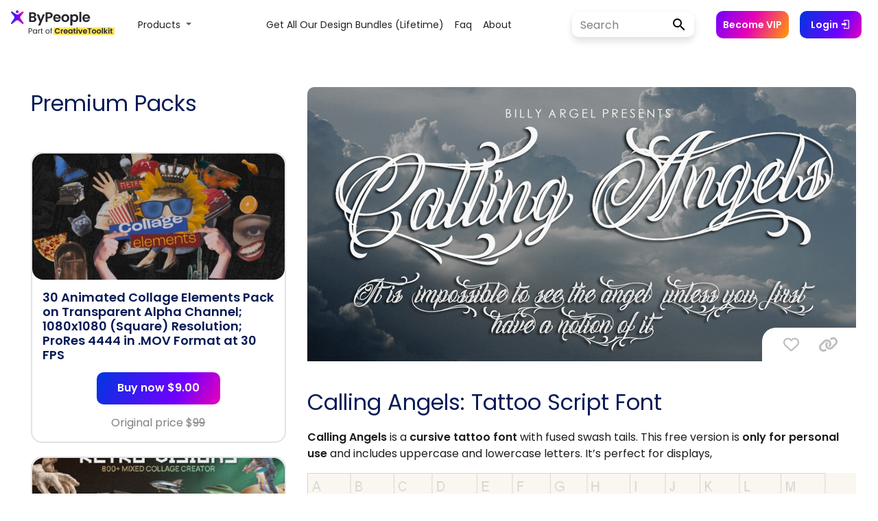

--- FILE ---
content_type: text/html; charset=UTF-8
request_url: https://www.bypeople.com/calling-angels-tattoo-script-font
body_size: 42316
content:
<!DOCTYPE html>
<html>

<head>
			<!-- Google Tag Manager -->
		<script>
			(function(w, d, s, l, i) {
				w[l] = w[l] || [];
				w[l].push({
					'gtm.start': new Date().getTime(),
					event: 'gtm.js'
				});
				var f = d.getElementsByTagName(s)[0],
					j = d.createElement(s),
					dl = l != 'dataLayer' ? '&l=' + l : '';
				j.async = true;
				j.src =
					'https://www.googletagmanager.com/gtm.js?id=' + i + dl;
				f.parentNode.insertBefore(j, f);
			})(window, document, 'script', 'dataLayer', 'GTM-TLW3VH9');
		</script>
		<!-- End Google Tag Manager -->
	<!--<link rel="stylesheet" href="/bootstrap/4.0.0/css/bootstrap.min.css" integrity="sha384-Gn5384xqQ1aoWXA+058RXPxPg6fy4IWvTNh0E263XmFcJlSAwiGgFAW/dAiS6JXm" crossorigin="anonymous">-->
	<link rel="stylesheet" href="https://maxcdn.bootstrapcdn.com/bootstrap/4.0.0/css/bootstrap.min.css" integrity="sha384-Gn5384xqQ1aoWXA+058RXPxPg6fy4IWvTNh0E263XmFcJlSAwiGgFAW/dAiS6JXm" crossorigin="anonymous">
	<link rel="stylesheet" type="text/css" href="/wp-content/themes/bppl-alpha/assets/css/v2/styles-posts.css">


	<link rel="preload" href="https://fonts.googleapis.com/css?family=Poppins:400,600&display=swap" as="style" onload="this.onload=null;this.rel='stylesheet'">
	<noscript>
		<link rel="stylesheet" href="https://fonts.googleapis.com/css?family=Poppins:400,600&display=swap">
	</noscript>

	<link href="https://fonts.googleapis.com/css?family=Open+Sans" rel="stylesheet">
	<link href="https://fonts.googleapis.com/css?family=Roboto+Slab" rel="stylesheet">

	<link rel="stylesheet" href="https://cdnjs.cloudflare.com/ajax/libs/font-awesome/6.6.0/css/all.min.css">
	<link rel="stylesheet" href="https://cdnjs.cloudflare.com/ajax/libs/animate.css/3.7.0/animate.min.css">

	<link rel="stylesheet" href="https://cdn.materialdesignicons.com/5.0.45/css/materialdesignicons.min.css" media="print" onload="this.media='all'">
	<noscript>
		<link rel="stylesheet" href="https://cdn.materialdesignicons.com/5.0.45/css/materialdesignicons.min.css" media="print" onload="this.media='all'">
	</noscript>

	<script src="https://ajax.googleapis.com/ajax/libs/jquery/3.3.1/jquery.min.js"></script>

	<script src="https://cdnjs.cloudflare.com/ajax/libs/popper.js/1.12.9/umd/popper.min.js" integrity="sha384-ApNbgh9B+Y1QKtv3Rn7W3mgPxhU9K/ScQsAP7hUibX39j7fakFPskvXusvfa0b4Q" crossorigin="anonymous"></script>
	<script src="https://maxcdn.bootstrapcdn.com/bootstrap/4.0.0/js/bootstrap.min.js" integrity="sha384-JZR6Spejh4U02d8jOt6vLEHfe/JQGiRRSQQxSfFWpi1MquVdAyjUar5+76PVCmYl" crossorigin="anonymous"></script>

	<script type="text/javascript" src="https://www.bypeople.com/wp-content/themes/bppl-alpha/assets/js/v2/main-v2-clean.js?version=1.0"></script>


	<link rel="icon" type="image/png" sizes="32x32" href="https://www.bypeople.com/wp-content/themes/bppl-alpha/assets/images/v2/favicon-32x32.png">
	<link rel="icon" type="image/png" sizes="16x16" href="https://www.bypeople.com/wp-content/themes/bppl-alpha/assets/images/v2/favicon-16x16.png">


			<!-- Facebook Pixel Code -->
		<script>
			! function(f, b, e, v, n, t, s) {
				if (f.fbq) return;
				n = f.fbq = function() {
					n.callMethod ?
						n.callMethod.apply(n, arguments) : n.queue.push(arguments)
				};
				if (!f._fbq) f._fbq = n;
				n.push = n;
				n.loaded = !0;
				n.version = '2.0';
				n.queue = [];
				t = b.createElement(e);
				t.async = !0;
				t.src = v;
				s = b.getElementsByTagName(e)[0];
				s.parentNode.insertBefore(t, s)
			}(window, document, 'script',
				'https://connect.facebook.net/en_US/fbevents.js');
			fbq('init', '527079144145419');
			fbq('track', 'PageView');
		</script>
		<noscript><img height="1" width="1" style="display:none"
				src="https://www.facebook.com/tr?id=527079144145419&ev=PageView&noscript=1" /></noscript>
		<!-- End Facebook Pixel Code -->

	
		<meta name="viewport" content="width=device-width, initial-scale=1">
	<meta property="title" content="Calling Angels: Tattoo Script Font | Bypeople">
	<meta name="description" content="Calling Angels is a cursive tattoo font with fused swash tails. This free version is only for personal use and includes uppercase and lowercase letters. It&#8217;s perfect for displays,&nbsp;">
	<meta name="twitter:widgets:csp" content="on">
	<!-- Facebook fields -->
	<meta property="og:title" content="Calling Angels: Tattoo Script Font | Bypeople">
	<meta property="og:url" content="https://www.bypeople.com/calling-angels-tattoo-script-font">
	<meta property="og:description" content="Calling Angels is a cursive tattoo font with fused swash tails. This free version is only for personal use and includes uppercase and lowercase letters. It&#8217;s perfect for displays,&nbsp;">
	<meta property="og:image" content="https://www.bypeople.com/wp-content/uploads/2018/04/calling-angels-tattoo-script-font.png">
	<meta property="fb:app_id" content="299022556864918">
	<!-- Twitter fields -->
	<meta name="twitter:card" content="summary_large_image">
	<meta name="twitter:site" content="@bypeopleteam">
	<meta name="twitter:creator" content="@bypeopleteam">
	<meta name="twitter:title" content="Calling Angels: Tattoo Script Font | Bypeople">
	<meta name="twitter:url" content="https://www.bypeople.com/calling-angels-tattoo-script-font">
	<meta name="twitter:description" content="Calling Angels is a cursive tattoo font with fused swash tails. This free version is only for personal use and includes uppercase and lowercase letters. It&#8217;s perfect for displays,&nbsp;">
	<meta name="twitter:image" content="https://www.bypeople.com/wp-content/uploads/2018/04/calling-angels-tattoo-script-font.png">

	<title>Calling Angels: Tattoo Script Font | Bypeople</title>

	<script type="application/ld+json">
		{
			"@context": "http://schema.org/",
			"@type": "WebSite",
			"name": "Calling Angels: Tattoo Script Font | Bypeople",
			"headline": "Curated network for developers and designers",
			"image": "https://www.bypeople.com/wp-content/uploads/2018/04/calling-angels-tattoo-script-font.png",
			"thumbnailUrl": "https://www.bypeople.com/wp-content/uploads/2018/04/calling-angels-tattoo-script-font.png",
			"description": "Calling Angels is a cursive tattoo font with fused swash tails. This free version is only for personal use and includes uppercase and lowercase letters. It&#8217;s perfect for displays,&nbsp;",
			"accessMode": ["visual", "tactile"],
			"accessibilityControl": ["fullMouseControl", "fullKeyboardControl"],
			"keywords": ["jQuery Autocomplete", "jQuery Audio libraries", "Bootstrap Themes", "Free Prestashop Themes", "Elegant Tumblr Themes", "Drupal Themes", "Concrete5 Themes", "BuddyPress Themes", "jQuery Blur", "jQuery Box", "jQuery Breadcrumb", "jQuery Button", "JQuery Galleries", "jQuery Gauges", "JQuery Grids", "jQuery Layout", "jQuery Lightbox", "jQuery Link", "jQuery Live Search", "jQuery Login", "jQuery Map", "Lazy load tools", "Photoshop Illustrations", "Photoshop List Templates", "Photoshop Login Forms", "Photoshop Mobile App Icons", "Photoshop Modal", "Photoshop Realistic Drawings", "Photoshop Ribbon", "Photoshop Settings Widgets", "Photoshop Shadow", "Photoshop Sidebar Menus"],
			"license": "https://www.bypeople.com/licensecommercial.pdf"
		}
	</script>


	

		<!-- Global site tag (gtag.js) - Google Analytics -->
		<script src="https://www.googletagmanager.com/gtag/js?id=AW-11077278143"></script>
		<script>
			window.dataLayer = window.dataLayer || [];

			function gtag() {
				dataLayer.push(arguments);
			}
			gtag('js', new Date());

			gtag('config', 'G-JGB5E47BV1');
		</script>

		<script type="text/javascript" src="//l.getsitecontrol.com/p4ryye1w.js"></script>

	

	<meta name='robots' content='max-image-preview:large' />
<link rel="alternate" type="application/rss+xml" title="ByPeople &raquo; Calling Angels: Tattoo Script Font Comments Feed" href="https://www.bypeople.com/calling-angels-tattoo-script-font/feed/" />
<link rel="alternate" title="oEmbed (JSON)" type="application/json+oembed" href="https://www.bypeople.com/wp-json/oembed/1.0/embed?url=https%3A%2F%2Fwww.bypeople.com%2Fcalling-angels-tattoo-script-font%2F" />
<link rel="alternate" title="oEmbed (XML)" type="text/xml+oembed" href="https://www.bypeople.com/wp-json/oembed/1.0/embed?url=https%3A%2F%2Fwww.bypeople.com%2Fcalling-angels-tattoo-script-font%2F&#038;format=xml" />
<style id='wp-img-auto-sizes-contain-inline-css' type='text/css'>
img:is([sizes=auto i],[sizes^="auto," i]){contain-intrinsic-size:3000px 1500px}
/*# sourceURL=wp-img-auto-sizes-contain-inline-css */
</style>
<style id='classic-theme-styles-inline-css' type='text/css'>
/*! This file is auto-generated */
.wp-block-button__link{color:#fff;background-color:#32373c;border-radius:9999px;box-shadow:none;text-decoration:none;padding:calc(.667em + 2px) calc(1.333em + 2px);font-size:1.125em}.wp-block-file__button{background:#32373c;color:#fff;text-decoration:none}
/*# sourceURL=/wp-includes/css/classic-themes.min.css */
</style>
<link rel='stylesheet' id='hide-admin-bar-based-on-user-roles-css' href='https://www.bypeople.com/wp-content/plugins/hide-admin-bar-based-on-user-roles/public/css/hide-admin-bar-based-on-user-roles-public.css' type='text/css' media='all' />
<script type="text/javascript" src="https://www.bypeople.com/wp-includes/js/jquery/jquery.min.js" id="jquery-core-js"></script>
<script type="text/javascript" src="https://www.bypeople.com/wp-includes/js/jquery/jquery-migrate.min.js" id="jquery-migrate-js"></script>
<script type="text/javascript" src="https://www.bypeople.com/wp-content/plugins/hide-admin-bar-based-on-user-roles/public/js/hide-admin-bar-based-on-user-roles-public.js" id="hide-admin-bar-based-on-user-roles-js"></script>
<link rel="https://api.w.org/" href="https://www.bypeople.com/wp-json/" /><link rel="alternate" title="JSON" type="application/json" href="https://www.bypeople.com/wp-json/wp/v2/posts/58014" /><link rel="EditURI" type="application/rsd+xml" title="RSD" href="https://www.bypeople.com/xmlrpc.php?rsd" />
<link rel="canonical" href="https://www.bypeople.com/calling-angels-tattoo-script-font/" />
<link rel='shortlink' href='https://www.bypeople.com/?p=58014' />
<link rel="icon" href="https://www.bypeople.com/wp-content/uploads/2020/08/favicon-32x32.png" sizes="32x32" />
<link rel="icon" href="https://www.bypeople.com/wp-content/uploads/2020/08/favicon-32x32.png" sizes="192x192" />
<link rel="apple-touch-icon" href="https://www.bypeople.com/wp-content/uploads/2020/08/favicon-32x32.png" />
<meta name="msapplication-TileImage" content="https://www.bypeople.com/wp-content/uploads/2020/08/favicon-32x32.png" />
<style id='global-styles-inline-css' type='text/css'>
:root{--wp--preset--aspect-ratio--square: 1;--wp--preset--aspect-ratio--4-3: 4/3;--wp--preset--aspect-ratio--3-4: 3/4;--wp--preset--aspect-ratio--3-2: 3/2;--wp--preset--aspect-ratio--2-3: 2/3;--wp--preset--aspect-ratio--16-9: 16/9;--wp--preset--aspect-ratio--9-16: 9/16;--wp--preset--color--black: #000000;--wp--preset--color--cyan-bluish-gray: #abb8c3;--wp--preset--color--white: #ffffff;--wp--preset--color--pale-pink: #f78da7;--wp--preset--color--vivid-red: #cf2e2e;--wp--preset--color--luminous-vivid-orange: #ff6900;--wp--preset--color--luminous-vivid-amber: #fcb900;--wp--preset--color--light-green-cyan: #7bdcb5;--wp--preset--color--vivid-green-cyan: #00d084;--wp--preset--color--pale-cyan-blue: #8ed1fc;--wp--preset--color--vivid-cyan-blue: #0693e3;--wp--preset--color--vivid-purple: #9b51e0;--wp--preset--gradient--vivid-cyan-blue-to-vivid-purple: linear-gradient(135deg,rgb(6,147,227) 0%,rgb(155,81,224) 100%);--wp--preset--gradient--light-green-cyan-to-vivid-green-cyan: linear-gradient(135deg,rgb(122,220,180) 0%,rgb(0,208,130) 100%);--wp--preset--gradient--luminous-vivid-amber-to-luminous-vivid-orange: linear-gradient(135deg,rgb(252,185,0) 0%,rgb(255,105,0) 100%);--wp--preset--gradient--luminous-vivid-orange-to-vivid-red: linear-gradient(135deg,rgb(255,105,0) 0%,rgb(207,46,46) 100%);--wp--preset--gradient--very-light-gray-to-cyan-bluish-gray: linear-gradient(135deg,rgb(238,238,238) 0%,rgb(169,184,195) 100%);--wp--preset--gradient--cool-to-warm-spectrum: linear-gradient(135deg,rgb(74,234,220) 0%,rgb(151,120,209) 20%,rgb(207,42,186) 40%,rgb(238,44,130) 60%,rgb(251,105,98) 80%,rgb(254,248,76) 100%);--wp--preset--gradient--blush-light-purple: linear-gradient(135deg,rgb(255,206,236) 0%,rgb(152,150,240) 100%);--wp--preset--gradient--blush-bordeaux: linear-gradient(135deg,rgb(254,205,165) 0%,rgb(254,45,45) 50%,rgb(107,0,62) 100%);--wp--preset--gradient--luminous-dusk: linear-gradient(135deg,rgb(255,203,112) 0%,rgb(199,81,192) 50%,rgb(65,88,208) 100%);--wp--preset--gradient--pale-ocean: linear-gradient(135deg,rgb(255,245,203) 0%,rgb(182,227,212) 50%,rgb(51,167,181) 100%);--wp--preset--gradient--electric-grass: linear-gradient(135deg,rgb(202,248,128) 0%,rgb(113,206,126) 100%);--wp--preset--gradient--midnight: linear-gradient(135deg,rgb(2,3,129) 0%,rgb(40,116,252) 100%);--wp--preset--font-size--small: 13px;--wp--preset--font-size--medium: 20px;--wp--preset--font-size--large: 36px;--wp--preset--font-size--x-large: 42px;--wp--preset--spacing--20: 0.44rem;--wp--preset--spacing--30: 0.67rem;--wp--preset--spacing--40: 1rem;--wp--preset--spacing--50: 1.5rem;--wp--preset--spacing--60: 2.25rem;--wp--preset--spacing--70: 3.38rem;--wp--preset--spacing--80: 5.06rem;--wp--preset--shadow--natural: 6px 6px 9px rgba(0, 0, 0, 0.2);--wp--preset--shadow--deep: 12px 12px 50px rgba(0, 0, 0, 0.4);--wp--preset--shadow--sharp: 6px 6px 0px rgba(0, 0, 0, 0.2);--wp--preset--shadow--outlined: 6px 6px 0px -3px rgb(255, 255, 255), 6px 6px rgb(0, 0, 0);--wp--preset--shadow--crisp: 6px 6px 0px rgb(0, 0, 0);}:where(.is-layout-flex){gap: 0.5em;}:where(.is-layout-grid){gap: 0.5em;}body .is-layout-flex{display: flex;}.is-layout-flex{flex-wrap: wrap;align-items: center;}.is-layout-flex > :is(*, div){margin: 0;}body .is-layout-grid{display: grid;}.is-layout-grid > :is(*, div){margin: 0;}:where(.wp-block-columns.is-layout-flex){gap: 2em;}:where(.wp-block-columns.is-layout-grid){gap: 2em;}:where(.wp-block-post-template.is-layout-flex){gap: 1.25em;}:where(.wp-block-post-template.is-layout-grid){gap: 1.25em;}.has-black-color{color: var(--wp--preset--color--black) !important;}.has-cyan-bluish-gray-color{color: var(--wp--preset--color--cyan-bluish-gray) !important;}.has-white-color{color: var(--wp--preset--color--white) !important;}.has-pale-pink-color{color: var(--wp--preset--color--pale-pink) !important;}.has-vivid-red-color{color: var(--wp--preset--color--vivid-red) !important;}.has-luminous-vivid-orange-color{color: var(--wp--preset--color--luminous-vivid-orange) !important;}.has-luminous-vivid-amber-color{color: var(--wp--preset--color--luminous-vivid-amber) !important;}.has-light-green-cyan-color{color: var(--wp--preset--color--light-green-cyan) !important;}.has-vivid-green-cyan-color{color: var(--wp--preset--color--vivid-green-cyan) !important;}.has-pale-cyan-blue-color{color: var(--wp--preset--color--pale-cyan-blue) !important;}.has-vivid-cyan-blue-color{color: var(--wp--preset--color--vivid-cyan-blue) !important;}.has-vivid-purple-color{color: var(--wp--preset--color--vivid-purple) !important;}.has-black-background-color{background-color: var(--wp--preset--color--black) !important;}.has-cyan-bluish-gray-background-color{background-color: var(--wp--preset--color--cyan-bluish-gray) !important;}.has-white-background-color{background-color: var(--wp--preset--color--white) !important;}.has-pale-pink-background-color{background-color: var(--wp--preset--color--pale-pink) !important;}.has-vivid-red-background-color{background-color: var(--wp--preset--color--vivid-red) !important;}.has-luminous-vivid-orange-background-color{background-color: var(--wp--preset--color--luminous-vivid-orange) !important;}.has-luminous-vivid-amber-background-color{background-color: var(--wp--preset--color--luminous-vivid-amber) !important;}.has-light-green-cyan-background-color{background-color: var(--wp--preset--color--light-green-cyan) !important;}.has-vivid-green-cyan-background-color{background-color: var(--wp--preset--color--vivid-green-cyan) !important;}.has-pale-cyan-blue-background-color{background-color: var(--wp--preset--color--pale-cyan-blue) !important;}.has-vivid-cyan-blue-background-color{background-color: var(--wp--preset--color--vivid-cyan-blue) !important;}.has-vivid-purple-background-color{background-color: var(--wp--preset--color--vivid-purple) !important;}.has-black-border-color{border-color: var(--wp--preset--color--black) !important;}.has-cyan-bluish-gray-border-color{border-color: var(--wp--preset--color--cyan-bluish-gray) !important;}.has-white-border-color{border-color: var(--wp--preset--color--white) !important;}.has-pale-pink-border-color{border-color: var(--wp--preset--color--pale-pink) !important;}.has-vivid-red-border-color{border-color: var(--wp--preset--color--vivid-red) !important;}.has-luminous-vivid-orange-border-color{border-color: var(--wp--preset--color--luminous-vivid-orange) !important;}.has-luminous-vivid-amber-border-color{border-color: var(--wp--preset--color--luminous-vivid-amber) !important;}.has-light-green-cyan-border-color{border-color: var(--wp--preset--color--light-green-cyan) !important;}.has-vivid-green-cyan-border-color{border-color: var(--wp--preset--color--vivid-green-cyan) !important;}.has-pale-cyan-blue-border-color{border-color: var(--wp--preset--color--pale-cyan-blue) !important;}.has-vivid-cyan-blue-border-color{border-color: var(--wp--preset--color--vivid-cyan-blue) !important;}.has-vivid-purple-border-color{border-color: var(--wp--preset--color--vivid-purple) !important;}.has-vivid-cyan-blue-to-vivid-purple-gradient-background{background: var(--wp--preset--gradient--vivid-cyan-blue-to-vivid-purple) !important;}.has-light-green-cyan-to-vivid-green-cyan-gradient-background{background: var(--wp--preset--gradient--light-green-cyan-to-vivid-green-cyan) !important;}.has-luminous-vivid-amber-to-luminous-vivid-orange-gradient-background{background: var(--wp--preset--gradient--luminous-vivid-amber-to-luminous-vivid-orange) !important;}.has-luminous-vivid-orange-to-vivid-red-gradient-background{background: var(--wp--preset--gradient--luminous-vivid-orange-to-vivid-red) !important;}.has-very-light-gray-to-cyan-bluish-gray-gradient-background{background: var(--wp--preset--gradient--very-light-gray-to-cyan-bluish-gray) !important;}.has-cool-to-warm-spectrum-gradient-background{background: var(--wp--preset--gradient--cool-to-warm-spectrum) !important;}.has-blush-light-purple-gradient-background{background: var(--wp--preset--gradient--blush-light-purple) !important;}.has-blush-bordeaux-gradient-background{background: var(--wp--preset--gradient--blush-bordeaux) !important;}.has-luminous-dusk-gradient-background{background: var(--wp--preset--gradient--luminous-dusk) !important;}.has-pale-ocean-gradient-background{background: var(--wp--preset--gradient--pale-ocean) !important;}.has-electric-grass-gradient-background{background: var(--wp--preset--gradient--electric-grass) !important;}.has-midnight-gradient-background{background: var(--wp--preset--gradient--midnight) !important;}.has-small-font-size{font-size: var(--wp--preset--font-size--small) !important;}.has-medium-font-size{font-size: var(--wp--preset--font-size--medium) !important;}.has-large-font-size{font-size: var(--wp--preset--font-size--large) !important;}.has-x-large-font-size{font-size: var(--wp--preset--font-size--x-large) !important;}
/*# sourceURL=global-styles-inline-css */
</style>
</head>

<body>

	
<aside class="detail-modal col-12 col-md-12 col-lg-12 col-xl-12" id="detail-view">
	<span class="list-nav prev-list" data-navigate="prev"><i class="fa fa-chevron-left fa-4x"></i></span>
	<span class="list-nav next-list" data-navigate="next"><i class="fa fa-chevron-right fa-4x"></i></span>
	<button class="close-detail-btn"><i class="fa fa-times fa-2x"></i></button>
	<div class="detail-v2-main-scroll">
		<div class="container">
			<div class="detail-content">
				
			</div>
		</div>
	</div>
</aside><div class="v2-nav">
	<style>
  .btn:hover {
    opacity: 0.8;
  }

  .v2-nav {
    position: relative;
    top: 0;
    left: 0;
    width: 100%;
    height: 72px;
    z-index: 99;
    background-color: #fff;
  }

  #main-v2-toggler {
    position: fixed;
    right: 46px;
    border: none;
    height: 25px;
  }

  form.search-form-v2 input#search {
    width: 125px;
    height: 36px;
    border: none;
    background-color: #fff;
    border-radius: 15px 0 0 15px;
    border-right: none;
    font-family: 'Poppins', sans-serif;
  }

  form.search-form-v2 input#search::placeholder {
    color: gray;
    font-family: 'Poppins', 'Poppins', sans-serif;
  }

  .btn-login-cart-vip {
    text-align: center;
    align-items: center;
    display: contents;
  }

  .become-vip-button {
    background: linear-gradient(116.49deg, #7000ff, #e700b7 47.4%, #ffa000);
    color: white;
    border: none;
    border-radius: 10px;
    font-size: 14px;
    font-family: 'Poppins', sans-serif;
    font-weight: 600;
    padding: 6px 10px;
    height: 40px;
    display: flex;
    align-items: center;
  }

  #become-vip-button:hover {
    opacity: 0.8;
    cursor: pointer;
  }

  .search-form-v2 {
    position: relative;
    display: flex;
    align-items: center;
    width: 100%;
    box-shadow: 0 0 6px rgb(0 0 0 / 3%), 0 5px 16px rgb(0 0 0 / 4%), 0 7px 10px rgb(0 0 0 / 8%);
    border-radius: 10px;
  }

  .search-form-v2:hover {
    box-shadow: 0 7px 6px rgba(0, 0, 0, .03), 0 15px 16px rgba(0, 0, 0, .04), 0 24px 30px rgba(0, 0, 0, .08);
  }

  .submit-search {
    background-color: #fff;
    color: #000;
    line-height: 1;
    width: 50px;
    height: 36px;
    font-size: 18px;
    padding: 0 16px;
    border-radius: 0 15px 15px 0;
    border-left: none;
    margin-left: 3px;
  }

  .submit-search:hover {
    opacity: 0.8;
  }

  #user-name {
    font-size: 14px;
    color: var(--color1);
    opacity: 0.7;
    display: inline-block;
    /*white-space: nowrap;
    overflow: hidden;
    text-overflow: ellipsis;*/
    max-width: 130px;
    vertical-align: middle;
    font-weight: 600;
  }

  #user-name.vip-user:after {
    content: " (VIP)";
    font-weight: 600;
    color: var(--first-bypeople-color);
  }

  .mx-3 {
    margin-left: 1rem !important;
  }

  #login-button:hover,
  #join-button:hover {
    opacity: 0.8;
    cursor: pointer;
  }

  #menu-menu_v2 {
    margin-left: auto !important;
    margin-right: auto !important;
  }

  /* #menu-menu_v2 li:first-child {
    min-width: 137px !important;
  } */
  .bppl-v2-navbar .nav-main .nav-item>.nav-link {
    font-family: 'Poppins', serif;
    text-transform: capitalize;
    font-size: 14px;
    color: rgba(0, 0, 0, .87);
    font-weight: 400;
  }

  .dropdown-link {
    font-family: 'Poppins', serif;
    text-transform: capitalize;
    font-size: 14px;
    color: rgba(0, 0, 0, .87);
    font-weight: 400;
    background-color: unset;
  }

  .nav-link:hover,
  .dropdown-link:hover {
    background-color: #efefef;
  }

  .form-control {
    font-size: 16px;
  }

  #mobile-deals-menu {
    display: none;
  }

  .dropdown-item {
    font-family: 'Poppins', sans-serif;
    font-size: 14px;
  }

  .dropdown-menu-deals {
    min-width: 45rem;
    border: unset;
    box-shadow: 0 0px 22px -14px rgb(0 0 0);
  }

  @media (max-width: 1024px) {
    .bppl-v2-navbar .nav-main .nav-item>.nav-link {
      text-align: right;
    }
  }

  @media (max-width: 1199px) {
    .become-vip-button {
      margin: 5% 0;
      width: 109px;
    }

    form.search-form-v2 input#search {
      width: 100%;
    }
  }

  @media (max-width: 1270px) {
    form.search-form-v2 input#search {
      width: 98px;
    }
  }

  @media (max-width: 1360px) {
    #join-button {
      display: none;
    }
  }

  @media (max-width: 992px) {

    .btn-login-cart-vip {
      text-align: right;
      align-items: flex-start;
      display: block;
    }

    .btn-login-cart-vip li {
      margin: 0px !important;
    }

    #user-data {
      margin-left: 0 !important;
      margin-right: 0 !important;
    }

    .nav-menu-items {
      display: none;
    }

    #facebook-community {
      display: none;
    }

    .navbar-nav .dropdown-menu {
      margin-left: -40px;
    }

    #li-user-name {
      margin-right: 0 !important;
    }

    #dropdown-items {
      margin: 0 !important;
    }

    #dropdown-menu {
      display: none;
    }

    #mobile-deals-menu {
      display: block;
      text-align: right;
      margin: 20px 0 50px 0;
    }

    .dropdown-item {
      padding: 5px 0;
    }
  }

  .fixed-bottom-pricing {
    display: none;
    position: fixed;
    right: 0;
    bottom: 0px;
    z-index: 1030;

  }

  .fixed-bottom-pricing #navbarDropdown {
    text-align: end;
    color: #0d84ff;
    padding: 10px 24px;
  }

  .fixed-bottom-pricing .fa-trash-alt {
    color: #ff00009c;
  }

  .fixed-bottom-pricing .navbar-nav .dropdown-menu {
    margin-left: 0 !important;
  }

  @media (max-width: 700px) {

    .fixed-bottom-pricing {
      padding-top: 2px;
      right: 0px;
      bottom: 0px;
    }

    .fixed-bottom-pricing #navbarDropdown {
      text-align: end;
      color: #0d84ff;
      padding: 2px 2px;
    }




    .fixed-bottom-pricing .navbar-nav .dropdown-menu {
      margin-left: 5px !important;
    }


  }


  @media (max-width: 900px) {
    .alert-add-to-cart {
      display: none;
    }
  }

  .widget-visible,
  .widget-visible iframe {
    z-index: 99 !important;
  }


  @-webkit-keyframes fadein {
    0% {
      opacity: 0;
    }

    100% {
      opacity: 1;
    }
  }

  @-moz-keyframes fadein {
    0% {
      opacity: 0;
    }

    100% {
      opacity: 1;
    }
  }

  @keyframes fadein {
    0% {
      opacity: 0;
    }

    100% {
      opacity: 1;
    }
  }

  .alert-add-to-cart {
    -webkit-animation: fadein 1s ease-in alternate;
    -moz-animation: fadein 1s ease-in alternate;
    animation: fadein 1s ease-in alternate;
  }

  .prices-box {
    border: 3px solid rgb(224, 8, 118);
  }
</style>

<nav id="bppl-v2-navbar" class="navbar navbar-expand-lg navbar-light bppl-v2-navbar">
  <!-- <div class="mobile-nav">
    <ul class="nav-menu-items">
      <a href="https://www.bypeople.com/premium" style="font-family: 'Poppins', sans-serif;font-size: 14px;font-weight: 600;color: #000;text-transform: capitalize;">deals</a>
      <a href="https://freebies.bypeople.com" style="font-family: 'Poppins', sans-serif;font-size: 14px;font-weight: 600;color: #000;text-transform: capitalize;">&nbsp;&nbsp;&nbsp;&nbsp;freebies</a>
    </ul>
  </div> -->
  <a class="navbar-brand mr-auto ml-md-auto" href="https://www.bypeople.com/">
    <svg width="151" height="44" viewBox="0 0 151 44" fill="none" xmlns="http://www.w3.org/2000/svg" style="margin: 0 5px 0 0">
      <path d="M18.2163 23.1511C18.3808 23.3836 18.4551 23.668 18.4255 23.9512C18.3958 24.2344 18.2641 24.4972 18.055 24.6905C17.838 24.8905 17.5537 25.0015 17.2586 25.0015C16.9839 25.0016 16.7179 24.9051 16.5073 24.7288L11.141 20.2412C10.027 19.3096 8.40584 19.3096 7.29191 20.2411L1.92557 24.7288C1.71487 24.9051 1.44886 25.0016 1.17413 25.0015C0.878925 25.0018 0.594481 24.8907 0.377542 24.6905C0.168678 24.497 0.0371856 24.2343 0.00751073 23.9511C-0.0221641 23.668 0.0520008 23.3837 0.216213 23.1511L4.44038 17.1891C5.21876 16.0905 5.16987 14.6078 4.32081 13.5629L0.263276 8.56925C0.0852807 8.35064 -0.00799108 8.0752 0.000537089 7.79342C0.00906525 7.51164 0.118825 7.24238 0.309715 7.03493C0.419768 6.91549 0.55339 6.82015 0.702147 6.75497C0.850905 6.6898 1.01157 6.65619 1.17398 6.65625C1.41003 6.65644 1.64052 6.72789 1.83527 6.86129L7.52414 10.7478C8.54463 11.4449 9.88824 11.4449 10.9087 10.7478L16.5976 6.86129C16.7918 6.72787 17.0218 6.6564 17.2574 6.65625C17.4199 6.65602 17.5806 6.68955 17.7294 6.75474C17.8782 6.81993 18.0119 6.91535 18.1219 7.03493C18.313 7.2422 18.423 7.51137 18.4318 7.79315C18.4406 8.07493 18.3475 8.35047 18.1697 8.56925L14.1123 13.563C13.2633 14.6079 13.2144 16.0904 13.9927 17.189L18.2163 23.1511Z" fill="url(#paint0_linear)" />
      <path d="M11.2291 7.0783C11.2376 7.6207 11.0302 8.14423 10.6527 8.5338C10.2752 8.92338 9.7585 9.14713 9.2161 9.15582C8.67376 9.14705 8.15709 8.92329 7.77967 8.53373C7.40225 8.14416 7.19497 7.62065 7.20337 7.0783C7.19505 6.5359 7.40235 6.0124 7.77973 5.62272C8.15711 5.23304 8.67372 5.00907 9.2161 5C9.75854 5.00899 10.2752 5.23292 10.6527 5.6226C11.0301 6.01229 11.2375 6.53585 11.2291 7.0783V7.0783Z" fill="url(#paint1_linear)" />
      <path d="M34.3 14.84C35.0867 14.9867 35.7333 15.38 36.24 16.02C36.7467 16.66 37 17.3933 37 18.22C37 18.9667 36.8133 19.6267 36.44 20.2C36.08 20.76 35.5533 21.2 34.86 21.52C34.1667 21.84 33.3467 22 32.4 22H26.38V8.04H32.14C33.0867 8.04 33.9 8.19333 34.58 8.5C35.2733 8.80667 35.7933 9.23333 36.14 9.78C36.5 10.3267 36.68 10.9467 36.68 11.64C36.68 12.4533 36.46 13.1333 36.02 13.68C35.5933 14.2267 35.02 14.6133 34.3 14.84ZM29.18 13.8H31.74C32.4067 13.8 32.92 13.6533 33.28 13.36C33.64 13.0533 33.82 12.62 33.82 12.06C33.82 11.5 33.64 11.0667 33.28 10.76C32.92 10.4533 32.4067 10.3 31.74 10.3H29.18V13.8ZM32 19.72C32.68 19.72 33.2067 19.56 33.58 19.24C33.9667 18.92 34.16 18.4667 34.16 17.88C34.16 17.28 33.96 16.8133 33.56 16.48C33.16 16.1333 32.62 15.96 31.94 15.96H29.18V19.72H32ZM49.4316 10.92L42.5716 27.24H39.5916L41.9916 21.72L37.5516 10.92H40.6916L43.5516 18.66L46.4516 10.92H49.4316ZM60.7209 12.36C60.7209 13.1067 60.5409 13.8067 60.1809 14.46C59.8343 15.1133 59.2809 15.64 58.5209 16.04C57.7743 16.44 56.8276 16.64 55.6809 16.64H53.3409V22H50.5409V8.04H55.6809C56.7609 8.04 57.6809 8.22667 58.4409 8.6C59.2009 8.97333 59.7676 9.48667 60.1409 10.14C60.5276 10.7933 60.7209 11.5333 60.7209 12.36ZM55.5609 14.38C56.3343 14.38 56.9076 14.2067 57.2809 13.86C57.6543 13.5 57.8409 13 57.8409 12.36C57.8409 11 57.0809 10.32 55.5609 10.32H53.3409V14.38H55.5609ZM72.6089 16.22C72.6089 16.62 72.5822 16.98 72.5289 17.3H64.4289C64.4956 18.1 64.7756 18.7267 65.2689 19.18C65.7622 19.6333 66.3689 19.86 67.0889 19.86C68.1289 19.86 68.8689 19.4133 69.3089 18.52H72.3289C72.0089 19.5867 71.3956 20.4667 70.4889 21.16C69.5822 21.84 68.4689 22.18 67.1489 22.18C66.0822 22.18 65.1222 21.9467 64.2689 21.48C63.4289 21 62.7689 20.3267 62.2889 19.46C61.8222 18.5933 61.5889 17.5933 61.5889 16.46C61.5889 15.3133 61.8222 14.3067 62.2889 13.44C62.7556 12.5733 63.4089 11.9067 64.2489 11.44C65.0889 10.9733 66.0556 10.74 67.1489 10.74C68.2022 10.74 69.1422 10.9667 69.9689 11.42C70.8089 11.8733 71.4556 12.52 71.9089 13.36C72.3756 14.1867 72.6089 15.14 72.6089 16.22ZM69.7089 15.42C69.6956 14.7 69.4356 14.1267 68.9289 13.7C68.4222 13.26 67.8022 13.04 67.0689 13.04C66.3756 13.04 65.7889 13.2533 65.3089 13.68C64.8422 14.0933 64.5556 14.6733 64.4489 15.42H69.7089ZM79.1727 22.18C78.106 22.18 77.146 21.9467 76.2927 21.48C75.4393 21 74.766 20.3267 74.2727 19.46C73.7927 18.5933 73.5527 17.5933 73.5527 16.46C73.5527 15.3267 73.7993 14.3267 74.2927 13.46C74.7993 12.5933 75.486 11.9267 76.3527 11.46C77.2193 10.98 78.186 10.74 79.2527 10.74C80.3193 10.74 81.286 10.98 82.1527 11.46C83.0193 11.9267 83.6993 12.5933 84.1927 13.46C84.6993 14.3267 84.9527 15.3267 84.9527 16.46C84.9527 17.5933 84.6927 18.5933 84.1727 19.46C83.666 20.3267 82.9727 21 82.0927 21.48C81.226 21.9467 80.2527 22.18 79.1727 22.18ZM79.1727 19.74C79.6793 19.74 80.1527 19.62 80.5927 19.38C81.046 19.1267 81.406 18.7533 81.6727 18.26C81.9393 17.7667 82.0727 17.1667 82.0727 16.46C82.0727 15.4067 81.7927 14.6 81.2327 14.04C80.686 13.4667 80.0127 13.18 79.2127 13.18C78.4127 13.18 77.7393 13.4667 77.1927 14.04C76.6593 14.6 76.3927 15.4067 76.3927 16.46C76.3927 17.5133 76.6527 18.3267 77.1727 18.9C77.706 19.46 78.3727 19.74 79.1727 19.74ZM89.4066 12.52C89.7666 12.0133 90.2599 11.5933 90.8866 11.26C91.5266 10.9133 92.2532 10.74 93.0666 10.74C94.0132 10.74 94.8666 10.9733 95.6266 11.44C96.3999 11.9067 97.0066 12.5733 97.4466 13.44C97.8999 14.2933 98.1266 15.2867 98.1266 16.42C98.1266 17.5533 97.8999 18.56 97.4466 19.44C97.0066 20.3067 96.3999 20.98 95.6266 21.46C94.8666 21.94 94.0132 22.18 93.0666 22.18C92.2532 22.18 91.5332 22.0133 90.9066 21.68C90.2932 21.3467 89.7932 20.9267 89.4066 20.42V27.28H86.6066V10.92H89.4066V12.52ZM95.2666 16.42C95.2666 15.7533 95.1266 15.18 94.8466 14.7C94.5799 14.2067 94.2199 13.8333 93.7666 13.58C93.3266 13.3267 92.8466 13.2 92.3266 13.2C91.8199 13.2 91.3399 13.3333 90.8866 13.6C90.4466 13.8533 90.0866 14.2267 89.8066 14.72C89.5399 15.2133 89.4066 15.7933 89.4066 16.46C89.4066 17.1267 89.5399 17.7067 89.8066 18.2C90.0866 18.6933 90.4466 19.0733 90.8866 19.34C91.3399 19.5933 91.8199 19.72 92.3266 19.72C92.8466 19.72 93.3266 19.5867 93.7666 19.32C94.2199 19.0533 94.5799 18.6733 94.8466 18.18C95.1266 17.6867 95.2666 17.1 95.2666 16.42ZM102.561 7.2V22H99.7612V7.2H102.561ZM115.228 16.22C115.228 16.62 115.201 16.98 115.148 17.3H107.048C107.114 18.1 107.394 18.7267 107.888 19.18C108.381 19.6333 108.988 19.86 109.708 19.86C110.748 19.86 111.488 19.4133 111.928 18.52H114.948C114.628 19.5867 114.014 20.4667 113.108 21.16C112.201 21.84 111.088 22.18 109.768 22.18C108.701 22.18 107.741 21.9467 106.888 21.48C106.048 21 105.388 20.3267 104.908 19.46C104.441 18.5933 104.208 17.5933 104.208 16.46C104.208 15.3133 104.441 14.3067 104.908 13.44C105.374 12.5733 106.028 11.9067 106.868 11.44C107.708 10.9733 108.674 10.74 109.768 10.74C110.821 10.74 111.761 10.9667 112.588 11.42C113.428 11.8733 114.074 12.52 114.528 13.36C114.994 14.1867 115.228 15.14 115.228 16.22ZM112.328 15.42C112.314 14.7 112.054 14.1267 111.548 13.7C111.041 13.26 110.421 13.04 109.688 13.04C108.994 13.04 108.408 13.2533 107.928 13.68C107.461 14.0933 107.174 14.6733 107.068 15.42H112.328Z" fill="#24252C" />

      <style>
        svg #ct-link #ct-highlight {
          transition: all 300ms ease-in-out;
        }

        svg #ct-link:hover #ct-highlight {
          fill: #97fffb;
        }
      </style>
      <rect fill="black" fill-opacity="0" x="38.4355" y="0.25" width="89.0278" height="16.5" />
      <a id="ct-link" target="_blank" href="https://www.bypeople.com/creative-toolkit/">
        <rect id="ct-highlight" x="62" y="30" width="89" height="11" fill="#FEE45A" />
      </a>
      <path d="M30.973 33.577C30.973 34.215 30.753 34.7467 30.313 35.172C29.8803 35.59 29.2167 35.799 28.322 35.799H26.848V39H25.847V31.333H28.322C29.1873 31.333 29.8437 31.542 30.291 31.96C30.7457 32.378 30.973 32.917 30.973 33.577ZM28.322 34.974C28.8793 34.974 29.29 34.853 29.554 34.611C29.818 34.369 29.95 34.0243 29.95 33.577C29.95 32.631 29.4073 32.158 28.322 32.158H26.848V34.974H28.322ZM31.8431 35.964C31.8431 35.348 31.9678 34.809 32.2171 34.347C32.4665 33.8777 32.8075 33.5147 33.2401 33.258C33.6801 33.0013 34.1678 32.873 34.7031 32.873C35.2311 32.873 35.6895 32.9867 36.0781 33.214C36.4668 33.4413 36.7565 33.7273 36.9471 34.072V32.972H37.9591V39H36.9471V37.878C36.7491 38.23 36.4521 38.5233 36.0561 38.758C35.6675 38.9853 35.2128 39.099 34.6921 39.099C34.1568 39.099 33.6728 38.967 33.2401 38.703C32.8075 38.439 32.4665 38.0687 32.2171 37.592C31.9678 37.1153 31.8431 36.5727 31.8431 35.964ZM36.9471 35.975C36.9471 35.5203 36.8555 35.1243 36.6721 34.787C36.4888 34.4497 36.2395 34.193 35.9241 34.017C35.6161 33.8337 35.2751 33.742 34.9011 33.742C34.5271 33.742 34.1861 33.83 33.8781 34.006C33.5701 34.182 33.3245 34.4387 33.1411 34.776C32.9578 35.1133 32.8661 35.5093 32.8661 35.964C32.8661 36.426 32.9578 36.8293 33.1411 37.174C33.3245 37.5113 33.5701 37.7717 33.8781 37.955C34.1861 38.131 34.5271 38.219 34.9011 38.219C35.2751 38.219 35.6161 38.131 35.9241 37.955C36.2395 37.7717 36.4888 37.5113 36.6721 37.174C36.8555 36.8293 36.9471 36.4297 36.9471 35.975ZM40.6517 33.951C40.8277 33.6063 41.077 33.3387 41.3997 33.148C41.7297 32.9573 42.1294 32.862 42.5987 32.862V33.896H42.3347C41.2127 33.896 40.6517 34.5047 40.6517 35.722V39H39.6507V32.972H40.6517V33.951ZM44.9752 33.797V37.35C44.9752 37.6433 45.0376 37.8523 45.1622 37.977C45.2869 38.0943 45.5032 38.153 45.8112 38.153H46.5482V39H45.6462C45.0889 39 44.6709 38.8717 44.3922 38.615C44.1136 38.3583 43.9742 37.9367 43.9742 37.35V33.797H43.1932V32.972H43.9742V31.454H44.9752V32.972H46.5482V33.797H44.9752ZM53.3227 39.099C52.758 39.099 52.2447 38.9707 51.7827 38.714C51.328 38.4573 50.9687 38.0943 50.7047 37.625C50.448 37.1483 50.3197 36.5983 50.3197 35.975C50.3197 35.359 50.4517 34.8163 50.7157 34.347C50.987 33.8703 51.3537 33.5073 51.8157 33.258C52.2777 33.0013 52.7947 32.873 53.3667 32.873C53.9387 32.873 54.4557 33.0013 54.9177 33.258C55.3797 33.5073 55.7427 33.8667 56.0067 34.336C56.278 34.8053 56.4137 35.3517 56.4137 35.975C56.4137 36.5983 56.2743 37.1483 55.9957 37.625C55.7243 38.0943 55.354 38.4573 54.8847 38.714C54.4153 38.9707 53.8947 39.099 53.3227 39.099ZM53.3227 38.219C53.682 38.219 54.0193 38.1347 54.3347 37.966C54.65 37.7973 54.903 37.5443 55.0937 37.207C55.2917 36.8697 55.3907 36.459 55.3907 35.975C55.3907 35.491 55.2953 35.0803 55.1047 34.743C54.914 34.4057 54.6647 34.1563 54.3567 33.995C54.0487 33.8263 53.715 33.742 53.3557 33.742C52.989 33.742 52.6517 33.8263 52.3437 33.995C52.043 34.1563 51.801 34.4057 51.6177 34.743C51.4343 35.0803 51.3427 35.491 51.3427 35.975C51.3427 36.4663 51.4307 36.8807 51.6067 37.218C51.79 37.5553 52.032 37.8083 52.3327 37.977C52.6333 38.1383 52.9633 38.219 53.3227 38.219ZM60.1828 33.797H58.9178V39H57.9168V33.797H57.1358V32.972H57.9168V32.543C57.9168 31.8683 58.0891 31.377 58.4338 31.069C58.7858 30.7537 59.3468 30.596 60.1168 30.596V31.432C59.6768 31.432 59.3651 31.52 59.1818 31.696C59.0058 31.8647 58.9178 32.147 58.9178 32.543V32.972H60.1828V33.797ZM63.8205 35.15C63.8205 34.3947 63.9892 33.72 64.3265 33.126C64.6712 32.5247 65.1369 32.059 65.7235 31.729C66.3175 31.3917 66.9812 31.223 67.7145 31.223C68.5725 31.223 69.3242 31.443 69.9695 31.883C70.6149 32.323 71.0659 32.9317 71.3225 33.709H69.5515C69.3755 33.3423 69.1262 33.0673 68.8035 32.884C68.4882 32.7007 68.1215 32.609 67.7035 32.609C67.2562 32.609 66.8565 32.7153 66.5045 32.928C66.1599 33.1333 65.8885 33.4267 65.6905 33.808C65.4999 34.1893 65.4045 34.6367 65.4045 35.15C65.4045 35.656 65.4999 36.1033 65.6905 36.492C65.8885 36.8733 66.1599 37.1703 66.5045 37.383C66.8565 37.5883 67.2562 37.691 67.7035 37.691C68.1215 37.691 68.4882 37.5993 68.8035 37.416C69.1262 37.2253 69.3755 36.9467 69.5515 36.58H71.3225C71.0659 37.3647 70.6149 37.977 69.9695 38.417C69.3315 38.8497 68.5799 39.066 67.7145 39.066C66.9812 39.066 66.3175 38.901 65.7235 38.571C65.1369 38.2337 64.6712 37.768 64.3265 37.174C63.9892 36.58 63.8205 35.9053 63.8205 35.15ZM74.1779 33.852C74.3759 33.5293 74.6326 33.2763 74.9479 33.093C75.2706 32.9097 75.6372 32.818 76.0479 32.818V34.435H75.6409C75.1569 34.435 74.7902 34.5487 74.5409 34.776C74.2989 35.0033 74.1779 35.3993 74.1779 35.964V39H72.6379V32.906H74.1779V33.852ZM82.7502 35.821C82.7502 36.041 82.7355 36.239 82.7062 36.415H78.2512C78.2878 36.855 78.4418 37.1997 78.7132 37.449C78.9845 37.6983 79.3182 37.823 79.7142 37.823C80.2862 37.823 80.6932 37.5773 80.9352 37.086H82.5962C82.4202 37.6727 82.0828 38.1567 81.5842 38.538C81.0855 38.912 80.4732 39.099 79.7472 39.099C79.1605 39.099 78.6325 38.9707 78.1632 38.714C77.7012 38.45 77.3382 38.0797 77.0742 37.603C76.8175 37.1263 76.6892 36.5763 76.6892 35.953C76.6892 35.3223 76.8175 34.7687 77.0742 34.292C77.3308 33.8153 77.6902 33.4487 78.1522 33.192C78.6142 32.9353 79.1458 32.807 79.7472 32.807C80.3265 32.807 80.8435 32.9317 81.2982 33.181C81.7602 33.4303 82.1158 33.786 82.3652 34.248C82.6218 34.7027 82.7502 35.227 82.7502 35.821ZM81.1552 35.381C81.1478 34.985 81.0048 34.6697 80.7262 34.435C80.4475 34.193 80.1065 34.072 79.7032 34.072C79.3218 34.072 78.9992 34.1893 78.7352 34.424C78.4785 34.6513 78.3208 34.9703 78.2622 35.381H81.1552ZM83.4782 35.931C83.4782 35.315 83.5992 34.7687 83.8412 34.292C84.0906 33.8153 84.4242 33.4487 84.8422 33.192C85.2676 32.9353 85.7406 32.807 86.2612 32.807C86.7159 32.807 87.1119 32.8987 87.4492 33.082C87.7939 33.2653 88.0689 33.4963 88.2742 33.775V32.906H89.8252V39H88.2742V38.109C88.0762 38.395 87.8012 38.6333 87.4492 38.824C87.1046 39.0073 86.7049 39.099 86.2502 39.099C85.7369 39.099 85.2676 38.967 84.8422 38.703C84.4242 38.439 84.0906 38.0687 83.8412 37.592C83.5992 37.108 83.4782 36.5543 83.4782 35.931ZM88.2742 35.953C88.2742 35.579 88.2009 35.26 88.0542 34.996C87.9076 34.7247 87.7096 34.5193 87.4602 34.38C87.2109 34.2333 86.9432 34.16 86.6572 34.16C86.3712 34.16 86.1072 34.2297 85.8652 34.369C85.6232 34.5083 85.4252 34.7137 85.2712 34.985C85.1246 35.249 85.0512 35.5643 85.0512 35.931C85.0512 36.2977 85.1246 36.6203 85.2712 36.899C85.4252 37.1703 85.6232 37.3793 85.8652 37.526C86.1146 37.6727 86.3786 37.746 86.6572 37.746C86.9432 37.746 87.2109 37.6763 87.4602 37.537C87.7096 37.3903 87.9076 37.185 88.0542 36.921C88.2009 36.6497 88.2742 36.327 88.2742 35.953ZM93.1223 34.171V37.119C93.1223 37.3243 93.17 37.4747 93.2653 37.57C93.368 37.658 93.5366 37.702 93.7713 37.702H94.4863V39H93.5183C92.2203 39 91.5713 38.3693 91.5713 37.108V34.171H90.8453V32.906H91.5713V31.399H93.1223V32.906H94.4863V34.171H93.1223ZM96.375 32.18C96.1036 32.18 95.8763 32.0957 95.693 31.927C95.517 31.751 95.429 31.5347 95.429 31.278C95.429 31.0213 95.517 30.8087 95.693 30.64C95.8763 30.464 96.1036 30.376 96.375 30.376C96.6463 30.376 96.87 30.464 97.046 30.64C97.2293 30.8087 97.321 31.0213 97.321 31.278C97.321 31.5347 97.2293 31.751 97.046 31.927C96.87 32.0957 96.6463 32.18 96.375 32.18ZM97.134 32.906V39H95.594V32.906H97.134ZM101.196 37.581L102.736 32.906H104.375L102.12 39H100.25L98.0065 32.906H99.6565L101.196 37.581ZM110.905 35.821C110.905 36.041 110.891 36.239 110.861 36.415H106.406C106.443 36.855 106.597 37.1997 106.868 37.449C107.14 37.6983 107.473 37.823 107.869 37.823C108.441 37.823 108.848 37.5773 109.09 37.086H110.751C110.575 37.6727 110.238 38.1567 109.739 38.538C109.241 38.912 108.628 39.099 107.902 39.099C107.316 39.099 106.788 38.9707 106.318 38.714C105.856 38.45 105.493 38.0797 105.229 37.603C104.973 37.1263 104.844 36.5763 104.844 35.953C104.844 35.3223 104.973 34.7687 105.229 34.292C105.486 33.8153 105.845 33.4487 106.307 33.192C106.769 32.9353 107.301 32.807 107.902 32.807C108.482 32.807 108.999 32.9317 109.453 33.181C109.915 33.4303 110.271 33.786 110.52 34.248C110.777 34.7027 110.905 35.227 110.905 35.821ZM109.31 35.381C109.303 34.985 109.16 34.6697 108.881 34.435C108.603 34.193 108.262 34.072 107.858 34.072C107.477 34.072 107.154 34.1893 106.89 34.424C106.634 34.6513 106.476 34.9703 106.417 35.381H109.31ZM117.255 31.322V32.565H115.209V39H113.669V32.565H111.623V31.322H117.255ZM121.084 39.099C120.497 39.099 119.969 38.9707 119.5 38.714C119.031 38.45 118.66 38.0797 118.389 37.603C118.125 37.1263 117.993 36.5763 117.993 35.953C117.993 35.3297 118.129 34.7797 118.4 34.303C118.679 33.8263 119.056 33.4597 119.533 33.203C120.01 32.939 120.541 32.807 121.128 32.807C121.715 32.807 122.246 32.939 122.723 33.203C123.2 33.4597 123.574 33.8263 123.845 34.303C124.124 34.7797 124.263 35.3297 124.263 35.953C124.263 36.5763 124.12 37.1263 123.834 37.603C123.555 38.0797 123.174 38.45 122.69 38.714C122.213 38.9707 121.678 39.099 121.084 39.099ZM121.084 37.757C121.363 37.757 121.623 37.691 121.865 37.559C122.114 37.4197 122.312 37.2143 122.459 36.943C122.606 36.6717 122.679 36.3417 122.679 35.953C122.679 35.3737 122.525 34.93 122.217 34.622C121.916 34.3067 121.546 34.149 121.106 34.149C120.666 34.149 120.296 34.3067 119.995 34.622C119.702 34.93 119.555 35.3737 119.555 35.953C119.555 36.5323 119.698 36.9797 119.984 37.295C120.277 37.603 120.644 37.757 121.084 37.757ZM128.099 39.099C127.512 39.099 126.984 38.9707 126.515 38.714C126.045 38.45 125.675 38.0797 125.404 37.603C125.14 37.1263 125.008 36.5763 125.008 35.953C125.008 35.3297 125.143 34.7797 125.415 34.303C125.693 33.8263 126.071 33.4597 126.548 33.203C127.024 32.939 127.556 32.807 128.143 32.807C128.729 32.807 129.261 32.939 129.738 33.203C130.214 33.4597 130.588 33.8263 130.86 34.303C131.138 34.7797 131.278 35.3297 131.278 35.953C131.278 36.5763 131.135 37.1263 130.849 37.603C130.57 38.0797 130.189 38.45 129.705 38.714C129.228 38.9707 128.693 39.099 128.099 39.099ZM128.099 37.757C128.377 37.757 128.638 37.691 128.88 37.559C129.129 37.4197 129.327 37.2143 129.474 36.943C129.62 36.6717 129.694 36.3417 129.694 35.953C129.694 35.3737 129.54 34.93 129.232 34.622C128.931 34.3067 128.561 34.149 128.121 34.149C127.681 34.149 127.31 34.3067 127.01 34.622C126.716 34.93 126.57 35.3737 126.57 35.953C126.57 36.5323 126.713 36.9797 126.999 37.295C127.292 37.603 127.659 37.757 128.099 37.757ZM133.947 30.86V39H132.407V30.86H133.947ZM139.077 39L137.009 36.404V39H135.469V30.86H137.009V35.491L139.055 32.906H141.057L138.373 35.964L141.079 39H139.077ZM142.674 32.18C142.402 32.18 142.175 32.0957 141.992 31.927C141.816 31.751 141.728 31.5347 141.728 31.278C141.728 31.0213 141.816 30.8087 141.992 30.64C142.175 30.464 142.402 30.376 142.674 30.376C142.945 30.376 143.169 30.464 143.345 30.64C143.528 30.8087 143.62 31.0213 143.62 31.278C143.62 31.5347 143.528 31.751 143.345 31.927C143.169 32.0957 142.945 32.18 142.674 32.18ZM143.433 32.906V39H141.893V32.906H143.433ZM146.747 34.171V37.119C146.747 37.3243 146.795 37.4747 146.89 37.57C146.993 37.658 147.162 37.702 147.396 37.702H148.111V39H147.143C145.845 39 145.196 38.3693 145.196 37.108V34.171H144.47V32.906H145.196V31.399H146.747V32.906H148.111V34.171H146.747Z" fill="#24252C" />

      <defs>
        <linearGradient id="paint0_linear" x1="0" y1="15.8289" x2="18.4323" y2="15.8289" gradientUnits="userSpaceOnUse">
          <stop stop-color="#1B4ADC" />
          <stop offset="0.5" stop-color="#7000FF" />
          <stop offset="1" stop-color="#E700B7" />
        </linearGradient>
        <linearGradient id="paint1_linear" x1="7.20312" y1="7.07791" x2="11.2294" y2="7.07791" gradientUnits="userSpaceOnUse">
          <stop stop-color="#1B4ADC" />
          <stop offset="0.5" stop-color="#7000FF" />
          <stop offset="1" stop-color="#E700B7" />
        </linearGradient>
      </defs>
    </svg>
  </a>

  <button id="main-v2-toggler" class="navbar-toggler" type="button" data-toggle="collapse" aria-controls="navbarSupportedContent" aria-expanded="false" aria-label="Toggle navigation">
    <span class="navbar-toggler-icon"></span>
  </button>

  <div id="v2-collapse-nav" class="collapse navbar-collapse v2-vertical-collapse">
    <button class="close-navbar"><i class="fa fa-times fa-2x"></i></button>
    <div class="dd-cat-link dropdown"><a class="nav-link dropdown-toggle" id="dropdownMenu2" data-toggle="dropdown" aria-haspopup="true" aria-expanded="false">Categories</a>
      <div class="dropdown-menu" aria-labelledby="dropdownMenu2">
        <li class="nav-item dropdown-item">
          <a href="https://www.bypeople.com/3d-models/" class="nav-link">3D Models</a>
        </li>
        <li class="nav-item dropdown-item">
          <a href="https://www.bypeople.com/code-plugins/" class="nav-link">Code Plugins</a>
        </li>
        <li class="nav-item dropdown-item">
          <a href="https://www.bypeople.com/css-snippets/" class="nav-link">CSS Snippets</a>
        </li>
        <li class="nav-item dropdown-item">
          <a href="https://www.bypeople.com/design-freebies/" class="nav-link">Design Freebies</a>
        </li>
        <li class="nav-item dropdown-item">
          <a href="https://www.bypeople.com/ebooks/" class="nav-link">E-Books</a>
        </li>
        <li class="nav-item dropdown-item"><a href="https://www.bypeople.com/free-fonts/" class="nav-link">Fonts</a>
        </li>
        <li class="nav-item dropdown-item"><a href="https://www.bypeople.com/icons/" class="nav-link">Free Icons</a>
        </li>
        <li class="nav-item dropdown-item">
          <a href="https://www.bypeople.com/graphic-themes/" class="nav-link">Graphic Themes</a>
        </li>
        <li class="nav-item dropdown-item">
          <a href="https://www.bypeople.com/graphic-ui-kits/" class="nav-link">Graphic UI Kits</a>
        </li>
        <li class="nav-item dropdown-item">
          <a href="https://www.bypeople.com/css-html-kits/" class="nav-link">HTML Kits</a>
        </li>
        <li class="nav-item dropdown-item">
          <a href="https://www.bypeople.com/html-themes/" class="nav-link">HTML Themes</a>
        </li>
        <li class="nav-item dropdown-item">
          <a href="https://www.bypeople.com/software-web-apps/" class="nav-link">Software / Web Apps</a>
        </li>
        <li class="nav-item dropdown-item">
          <a href="https://www.bypeople.com/wordpress-plugins/" class="nav-link">WP Plugins</a>
        </li>
        <li class="nav-item dropdown-item">
          <a href="https://www.bypeople.com/free-wordpress-themes/" class="nav-link">WP Themes</a>
        </li>
      </div>
    </div>

    <ul class="nav navbar-nav" id="dropdown-menu">
      <li class="nav-item mx-3" id="dropdown-items">
        <div class="dropdown">
          <button class="btn btn-outline dropdown-toggle dropdown-link" type="button" id="dropdownMenuButton" data-toggle="dropdown" aria-haspopup="true" aria-expanded="false">
            Products
          </button>
          <div class="dropdown-menu dropdown-menu-deals" aria-labelledby="dropdownMenuButton">
            <div class="container">
              <div class="row">
                <div class="col-4">
                  <a class="dropdown-item" href="https://www.bypeople.com/premium">All</a>
                  <a class="dropdown-item" href="https://www.bypeople.com/3d-templates">3D Design</a>
                  <a class="dropdown-item" href="https://www.bypeople.com/3d-models-templates">3D Models</a>
                  <a class="dropdown-item" href="https://www.bypeople.com/addons">Add-ons</a>
                  <a class="dropdown-item" href="https://www.bypeople.com/animation-templates">Animation</a>
                  <a class="dropdown-item" href="https://www.bypeople.com/background-textures">Backgrounds & Textures</a>
                  <a class="dropdown-item" href="https://www.bypeople.com/branding-packs-templates">Branding</a>
                  <a class="dropdown-item" href="https://www.bypeople.com/characters-templates">Characters / Avatars</a>
                  <a class="dropdown-item" href="https://www.bypeople.com/premium-code-plugins">Code Plugins</a>
                  <a class="dropdown-item" href="https://www.bypeople.com/code-snippets">Code Snippets</a>
                  <a class="dropdown-item" href="https://www.bypeople.com/professional-courses">Courses</a>
                  <a class="dropdown-item" href="https://www.bypeople.com/design-templates">Design Assets</a>
                  <a class="dropdown-item" href="https://www.bypeople.com/professional-ebooks">E-Books</a>
                  <a class="dropdown-item" href="https://www.bypeople.com/professional-fonts">Fonts</a>
                </div>
                <div class="col-4">
                  <a class="dropdown-item" href="https://www.bypeople.com/premium-themes">Graphic Themes</a>
                  <a class="dropdown-item" href="https://www.bypeople.com/premium-ui-kits">Graphic UI Kits</a>
                  <a class="dropdown-item" href="https://www.bypeople.com/premium-html-kits">HTML Kits</a>
                  <a class="dropdown-item" href="https://www.bypeople.com/premium-html-themes">HTML Themes</a>
                  <a class="dropdown-item" href="https://www.bypeople.com/premium-icon-sets">Icons</a>
                  <a class="dropdown-item" href="https://www.bypeople.com/premium-illustrations">Illustrations</a>
                  <a class="dropdown-item" href="https://www.bypeople.com/isolated-objects">Isolated Objects / Elements</a>
                  <a class="dropdown-item" href="https://www.bypeople.com/stock-logo-templates">Logos</a>
                  <a class="dropdown-item" href="https://www.bypeople.com/mockup-templates">Mockups</a>
                  <a class="dropdown-item" href="https://www.bypeople.com/motion-graphic-templates">Motion Graphics</a>
                  <a class="dropdown-item" href="https://www.bypeople.com/premium-patterns">Patterns</a>
                  <a class="dropdown-item" href="https://www.bypeople.com/photo-overlays">Photo Effects & Overlays</a>
                  <a class="dropdown-item" href="https://www.bypeople.com/stock-footage">Photos & Videos</a>
                  <a class="dropdown-item" href="https://www.bypeople.com/presentation-templates">Presentations & Infographics</a>
                </div>
                <div class="col-4">
                  <a class="dropdown-item" href="https://www.bypeople.com/printing-templates">Print Templates</a>
                  <a class="dropdown-item" href="https://www.bypeople.com/scene-builders">Scene Creators</a>
                  <a class="dropdown-item" href="https://www.bypeople.com/abstract-shapes">Shapes</a>
                  <a class="dropdown-item" href="https://www.bypeople.com/social-media-templates">Social Media</a>
                  <a class="dropdown-item" href="https://www.bypeople.com/software-apps">Software / Web Apps</a>
                  <a class="dropdown-item" href="https://www.bypeople.com/sound-effects-templates">Sound Effects</a>
                  <a class="dropdown-item" href="https://www.bypeople.com/stickers-designs">Stickers</a>
                  <a class="dropdown-item" href="https://www.bypeople.com/tshirt-designs">T-shirts</a>
                  <a class="dropdown-item" href="https://www.bypeople.com/web-templates">Templates</a>
                  <a class="dropdown-item" href="https://www.bypeople.com/web-apps">Web</a>
                  <a class="dropdown-item" href="https://www.bypeople.com/wireframes-templates">Wireframes</a>
                  <a class="dropdown-item" href="https://www.bypeople.com/premium-wordpress-plugins">WP Plugins</a>
                  <a class="dropdown-item" href="https://www.bypeople.com/premium-wordpress-themes">WP Themes</a>
                </div>
              </div>
            </div>
          </div>
        </div>
      </li>
    </ul>

    <ul id="menu-menu_v2" class="navbar-nav mx-auto mt-2 mt-md-0 borde-sep nav-main"><li  id="menu-item-354831" class="menu-item menu-item-type-custom menu-item-object-custom nav-item nav-item-354831"><a href="https://www.bypeople.com/creative-toolkit/" class="nav-link">Get all our design bundles (lifetime)</a></li>
<li  id="menu-item-347294" class="menu-item menu-item-type-custom menu-item-object-custom nav-item nav-item-347294"><a href="https://www.bypeople.com/faq" class="nav-link">faq</a></li>
<li  id="menu-item-347293" class="menu-item menu-item-type-custom menu-item-object-custom nav-item nav-item-347293"><a href="https://www.bypeople.com/about" class="nav-link">about</a></li>
</ul>
    <ul class="nav navbar-nav search-nav-mobile" style="height:40px; align-items:center">
      <!-- <li class="nav-item mx-3" id="facebook-community">
        <a href="https://www.facebook.com/groups/premium.bypeople">
          <i class="mdi mdi-facebook" style="font-size:20px"></i>
        </a>
      </li> -->
      <li class="nav-item mx-2">
        <form action="https://www.bypeople.com/" method="get" class="search-form-v2" autocomplete="off">
          <input type="text" size="5" name="s" id="search" placeholder="Search" value="" class="form-control">
          <button type="submit" class="btn btn-default submit-search"><i class="mdi mdi-magnify" aria-hidden="true" style="font-size: 24px"></i></button>
        </form>
      </li>
    </ul>



    <ul class="nav navbar-nav btn-login-cart-vip">

      <li class="nav-item mx-2 dropdown-mobile-cart"></li>


      <li class="nav-item mx-2">
        <a href="/vip" id="become-vip-button" class="become-vip-button">
          Become VIP

        </a>
      </li>

      <li id="li-user-name" class="nav-item mx-2" style="height:40px; ">
        <a id="user-data" class="disabled" href="#" style="font-size: 0px; font-family: Poppins, sans-serif;">
          <button id="login-button" type="button" style="background: linear-gradient(116.49deg,#0036df,#7000ff 66.15%,#e700b7); color: white; border: none; border-radius: 10px; height: 40px; width: 90px; font-size: 14px; font-family: Poppins, sans-serif; font-weight: 600">
            Login
            <i id="user-icon" class="mdi mdi-loading mdi-spin" style="font-size: 15px"></i>
          </button>
          <span id="user-name" style="height: 38px; display: inline-flex; align-items: center; line-height:16px; max-width: 80px"></span>
        </a>
      </li>
    </ul>

    <ul class="nav navbar-nav" id="mobile-deals-menu">
      <span class="dropdown-link">Products</span>
      <li class="nav-item dropdown-link mx-0"><a class="dropdown-item" href="https://www.bypeople.com/premium">All</a></li>
      <li class="nav-item dropdown-link mx-0"><a class="dropdown-item" href="https://www.bypeople.com/3d-templates">3D Design</a></li>
      <li class="nav-item dropdown-link mx-0"><a class="dropdown-item" href="https://www.bypeople.com/3d-models-templates">3D Models</a></li>
      <li class="nav-item dropdown-link mx-0"><a class="dropdown-item" href="https://www.bypeople.com/addons">Add-ons</a></li>
      <li class="nav-item dropdown-link mx-0"><a class="dropdown-item" href="https://www.bypeople.com/animation-templates">Animation</a></li>
      <!-- <li class="nav-item dropdown-link mx-0"><a class="dropdown-item" href="https://www.bypeople.com/blog">Articles</a></li> -->
      <li class="nav-item dropdown-link mx-0"><a class="dropdown-item" href="https://www.bypeople.com/background-textures">Backgrounds & Textures</a></li>
      <li class="nav-item dropdown-link mx-0"><a class="dropdown-item" href="https://www.bypeople.com/branding-packs-templates">Branding</a></li>
      <li class="nav-item dropdown-link mx-0"><a class="dropdown-item" href="https://www.bypeople.com/characters-templates">Characters / Avatars</a></li>
      <li class="nav-item dropdown-link mx-0"><a class="dropdown-item" href="https://www.bypeople.com/premium-code-plugins">Code Plugins</a></li>
      <li class="nav-item dropdown-link mx-0"><a class="dropdown-item" href="https://www.bypeople.com/code-snippets">Code Snippets</a></li>
      <li class="nav-item dropdown-link mx-0"><a class="dropdown-item" href="https://www.bypeople.com/professional-courses">Courses</a></li>
      <li class="nav-item dropdown-link mx-0"><a class="dropdown-item" href="https://www.bypeople.com/design-templates">Design Assets</a></li>
      <li class="nav-item dropdown-link mx-0"><a class="dropdown-item" href="https://www.bypeople.com/professional-ebooks">E-Books</a></li>
      <li class="nav-item dropdown-link mx-0"><a class="dropdown-item" href="https://www.bypeople.com/professional-fonts">Fonts</a></li>
      <li class="nav-item dropdown-link mx-0"><a class="dropdown-item" href="https://www.bypeople.com/premium-themes">Graphic Themes</a></li>
      <li class="nav-item dropdown-link mx-0"><a class="dropdown-item" href="https://www.bypeople.com/premium-ui-kits">Graphic UI Kits</a></li>
      <li class="nav-item dropdown-link mx-0"><a class="dropdown-item" href="https://www.bypeople.com/premium-html-kits">HTML Kits</a></li>
      <li class="nav-item dropdown-link mx-0"><a class="dropdown-item" href="https://www.bypeople.com/premium-html-themes">HTML Themes</a></li>
      <li class="nav-item dropdown-link mx-0"><a class="dropdown-item" href="https://www.bypeople.com/premium-icon-sets">Icons</a></li>
      <li class="nav-item dropdown-link mx-0"><a class="dropdown-item" href="https://www.bypeople.com/premium-illustrations">Illustrations</a></li>
      <li class="nav-item dropdown-link mx-0"><a class="dropdown-item" href="https://www.bypeople.com/isolated-objects">Isolated Objects / Elements</a></li>
      <li class="nav-item dropdown-link mx-0"><a class="dropdown-item" href="https://www.bypeople.com/stock-logo-templates">Logos</a></li>
      <li class="nav-item dropdown-link mx-0"><a class="dropdown-item" href="https://www.bypeople.com/mockup-templates">Mockups</a></li>
      <li class="nav-item dropdown-link mx-0"><a class="dropdown-item" href="https://www.bypeople.com/motion-graphic-templates">Motion Graphics</a></li>
      <li class="nav-item dropdown-link mx-0"><a class="dropdown-item" href="https://www.bypeople.com/premium-patterns">Patterns</a></li>
      <li class="nav-item dropdown-link mx-0"><a class="dropdown-item" href="https://www.bypeople.com/photo-overlays">Photo Effects & Overlays</a></li>
      <li class="nav-item dropdown-link mx-0"><a class="dropdown-item" href="https://www.bypeople.com/stock-footage">Photos & Videos</a></li>
      <li class="nav-item dropdown-link mx-0"><a class="dropdown-item" href="https://www.bypeople.com/presentation-templates">Presentations & Infographics</a>
      <li class="nav-item dropdown-link mx-0"><a class="dropdown-item" href="https://www.bypeople.com/printing-templates">Print Templates</a></li>
      <li class="nav-item dropdown-link mx-0"><a class="dropdown-item" href="https://www.bypeople.com/scene-builders">Scene Creators</a></li>
      <li class="nav-item dropdown-link mx-0"><a class="dropdown-item" href="https://www.bypeople.com/abstract-shapes">Shapes</a></li>
      <li class="nav-item dropdown-link mx-0"><a class="dropdown-item" href="https://www.bypeople.com/social-media-templates">Social Media</a></li>
      <li class="nav-item dropdown-link mx-0"><a class="dropdown-item" href="https://www.bypeople.com/software-apps">Software / Web Apps</a></li>
      <li class="nav-item dropdown-link mx-0"><a class="dropdown-item" href="https://www.bypeople.com/sound-effects-templates">Sound Effects</a></li>
      <li class="nav-item dropdown-link mx-0"><a class="dropdown-item" href="https://www.bypeople.com/stickers-designs">Stickers</a></li>
      <li class="nav-item dropdown-link mx-0"><a class="dropdown-item" href="https://www.bypeople.com/tshirt-designs">T-shirts</a></li>
      <li class="nav-item dropdown-link mx-0"><a class="dropdown-item" href="https://www.bypeople.com/web-templates">Templates</a></li>
      <li class="nav-item dropdown-link mx-0"><a class="dropdown-item" href="https://www.bypeople.com/web-apps">Web</a></li>
      <li class="nav-item dropdown-link mx-0"><a class="dropdown-item" href="https://www.bypeople.com/wireframes-templates">Wireframes</a></li>
      <li class="nav-item dropdown-link mx-0"><a class="dropdown-item" href="https://www.bypeople.com/premium-wordpress-plugins">WP Plugins</a></li>
      <li class="nav-item dropdown-link mx-0"><a class="dropdown-item" href="https://www.bypeople.com/premium-wordpress-themes">WP Themes</a></li>
    </ul>
  </div>
</nav>



<script>
  const addToCartOpen = () => {

    const priceButton = document.querySelector('.price-button');

    priceButton.addEventListener('click', () => {
      if (screen.width < 993) window.open('/cart', "_blank");
    });

  }

  window.addEventListener('load', () => {
    const menuPrincipal = document.querySelector('#main-v2-toggler');
    menuPrincipal.addEventListener('click', () => {
      if (screen.width < 993) {
        addToCartOpen();
        if (document.querySelector('.list-product-cart')) document.querySelector('.list-product-cart').style.display = 'none';

      }
    });
  });
</script></div>
<div class="core_page_v2">
	<div id="bppl-v2-content">
		<div class="row row_single_post">
			<div id="deals_col" class="deals-col col-md-6 col-lg-5 col-xl-4">
				<aside id="deals_sidebar" class="deals_sidebar deals-container">
					<div class="deals-col">
						<h3 class="home-subtitle" id="premium-title">Premium Packs</h3>
					</div>
					<div class="deals_main_content">
				<div class="deal_content_ind">
				<a href="https://www.bypeople.com/30-animated-collage-elements-pack-on-transparent-alpha-channel-1080x1080-square-resolution-prores-4444-in-mov-format-at-30-fps/">
					<div class="img-deal">
												<img src="https://www.bypeople.com/wp-content/uploads/2025/12/Image-Main-1-460x230.jpg" width="460" height="230" loading="lazy">
						<!-- <div class="price-buttons">
														<a href="" target="_blank">
								<div class="deals-get-now-button-v2 grid-vip-button">
									<li>
										$<span class="span-button">vip</span>
									</li>
								</div>
							</a>
														<a href="" target="_blank">
								<div class="deals-get-now-button-v2 grid-deal-button">
									<li>
										$ <span class="span-button">discount</span> <br><span class="span-button">see more</span> 									</li>
								</div>
							</a>
														<a href="" target="_blank">
								<div class="deals-get-now-button-v2 grid-deal-button">
									<li>
										$ <span class="span-button">original</span>
									</li>
								</div>
							</a>
													</div> -->
					</div>
				</a>
				<div class="deal-main-content">
					<a href="https://www.bypeople.com/30-animated-collage-elements-pack-on-transparent-alpha-channel-1080x1080-square-resolution-prores-4444-in-mov-format-at-30-fps/">
						<h3 class="deal_title">30 Animated Collage Elements Pack on Transparent Alpha Channel; 1080x1080 (Square) Resolution; ProRes 4444 in .MOV Format at 30 FPS</h3>
						<button type="button" class="buy-now-button" style="background: linear-gradient(116.49deg,#0036df,#7000ff 66.15%,#e700b7); color: white; border: none; border-radius: 10px; height: 47px; width: 180px; font-size: 16px; font-weight: 600; margin: 15px auto; font-family: Poppins, sans-serif; cursor: pointer">
							Buy now $9.00						</button>
						<p style="display: block; color: gray; text-align: center; margin-bottom: 0">Original price $<del>99</del></p>
					</a>
				</div>
			</div>
				<div class="deal_content_ind">
				<a href="https://www.bypeople.com/800-mixed-collage-elements-retro-vintage-and-retrofuturistic-aesthetics-delivered-in-png-transparent-background-file-format-themes-like-buildings-flora-fauna-landscapes-miscellaneous/">
					<div class="img-deal">
												<img src="https://www.bypeople.com/wp-content/uploads/2025/12/MAIN-COVER-12-460x230.jpg" width="460" height="230" loading="lazy">
						<!-- <div class="price-buttons">
														<a href="" target="_blank">
								<div class="deals-get-now-button-v2 grid-vip-button">
									<li>
										$<span class="span-button">vip</span>
									</li>
								</div>
							</a>
														<a href="" target="_blank">
								<div class="deals-get-now-button-v2 grid-deal-button">
									<li>
										$ <span class="span-button">discount</span> <br><span class="span-button">see more</span> 									</li>
								</div>
							</a>
														<a href="" target="_blank">
								<div class="deals-get-now-button-v2 grid-deal-button">
									<li>
										$ <span class="span-button">original</span>
									</li>
								</div>
							</a>
													</div> -->
					</div>
				</a>
				<div class="deal-main-content">
					<a href="https://www.bypeople.com/800-mixed-collage-elements-retro-vintage-and-retrofuturistic-aesthetics-delivered-in-png-transparent-background-file-format-themes-like-buildings-flora-fauna-landscapes-miscellaneous/">
						<h3 class="deal_title">800+ Mixed Collage Elements; Retro, Vintage, and Retrofuturistic Aesthetics; Delivered in PNG, Transparent Background File Format; Themes like Buildings, Flora &amp; Fauna, Landscapes, Miscellaneous, Planets, Vehicles, People, and More</h3>
						<button type="button" class="buy-now-button" style="background: linear-gradient(116.49deg,#0036df,#7000ff 66.15%,#e700b7); color: white; border: none; border-radius: 10px; height: 47px; width: 180px; font-size: 16px; font-weight: 600; margin: 15px auto; font-family: Poppins, sans-serif; cursor: pointer">
							Buy now $15.00						</button>
						<p style="display: block; color: gray; text-align: center; margin-bottom: 0">Original price $<del>199</del></p>
					</a>
				</div>
			</div>
				<div class="deal_content_ind">
				<a href="https://www.bypeople.com/photoshop-creator-kit-with-500-assets-delivered-in-psd-file-format-brushes-photoshop-actions-gradient-presets-fonts-and-more-included/">
					<div class="img-deal">
												<img src="https://www.bypeople.com/wp-content/uploads/2025/12/1_MAIN-COVER-460x230.jpg" width="460" height="230" loading="lazy">
						<!-- <div class="price-buttons">
														<a href="" target="_blank">
								<div class="deals-get-now-button-v2 grid-vip-button">
									<li>
										$<span class="span-button">vip</span>
									</li>
								</div>
							</a>
														<a href="" target="_blank">
								<div class="deals-get-now-button-v2 grid-deal-button">
									<li>
										$ <span class="span-button">discount</span> <br><span class="span-button">see more</span> 									</li>
								</div>
							</a>
														<a href="" target="_blank">
								<div class="deals-get-now-button-v2 grid-deal-button">
									<li>
										$ <span class="span-button">original</span>
									</li>
								</div>
							</a>
													</div> -->
					</div>
				</a>
				<div class="deal-main-content">
					<a href="https://www.bypeople.com/photoshop-creator-kit-with-500-assets-delivered-in-psd-file-format-brushes-photoshop-actions-gradient-presets-fonts-and-more-included/">
						<h3 class="deal_title">Photoshop Creator Kit with 500+ Assets; Delivered in PSD File Format; Brushes, Photoshop Actions, Gradient Presets, Fonts, and More Included</h3>
						<button type="button" class="buy-now-button" style="background: linear-gradient(116.49deg,#0036df,#7000ff 66.15%,#e700b7); color: white; border: none; border-radius: 10px; height: 47px; width: 180px; font-size: 16px; font-weight: 600; margin: 15px auto; font-family: Poppins, sans-serif; cursor: pointer">
							Buy now $15.00						</button>
						<p style="display: block; color: gray; text-align: center; margin-bottom: 0">Original price $<del>199</del></p>
					</a>
				</div>
			</div>
				<div class="deal_content_ind">
				<a href="https://www.bypeople.com/330-fractal-glass-gradient-backgrounds-smooth-glass-like-gradient-effect-from-vibrant-tones-to-soft-pastels-delivered-in-jpeg-high-quality-file-format/">
					<div class="img-deal">
												<img src="https://www.bypeople.com/wp-content/uploads/2025/12/MAIN-COVER-12-1-460x230.jpg" width="460" height="230" loading="lazy">
						<!-- <div class="price-buttons">
														<a href="" target="_blank">
								<div class="deals-get-now-button-v2 grid-vip-button">
									<li>
										$<span class="span-button">vip</span>
									</li>
								</div>
							</a>
														<a href="" target="_blank">
								<div class="deals-get-now-button-v2 grid-deal-button">
									<li>
										$ <span class="span-button">discount</span> <br><span class="span-button">see more</span> 									</li>
								</div>
							</a>
														<a href="" target="_blank">
								<div class="deals-get-now-button-v2 grid-deal-button">
									<li>
										$ <span class="span-button">original</span>
									</li>
								</div>
							</a>
													</div> -->
					</div>
				</a>
				<div class="deal-main-content">
					<a href="https://www.bypeople.com/330-fractal-glass-gradient-backgrounds-smooth-glass-like-gradient-effect-from-vibrant-tones-to-soft-pastels-delivered-in-jpeg-high-quality-file-format/">
						<h3 class="deal_title">330 Fractal Glass Gradient Backgrounds; Smooth Glass-Like Gradient Effect; from Vibrant Tones to Soft Pastels; Delivered in JPEG (High-Quality) File Format</h3>
						<button type="button" class="buy-now-button" style="background: linear-gradient(116.49deg,#0036df,#7000ff 66.15%,#e700b7); color: white; border: none; border-radius: 10px; height: 47px; width: 180px; font-size: 16px; font-weight: 600; margin: 15px auto; font-family: Poppins, sans-serif; cursor: pointer">
							Buy now $10.50						</button>
						<p style="display: block; color: gray; text-align: center; margin-bottom: 0">Original price $<del>99</del></p>
					</a>
				</div>
			</div>
	</div>

<div id="load-more-deals" style="text-align: center">
	<button id="load_more_deals_button" class="btn btn-shock">Load More</button>
</div>				</aside>
			</div>
			<div class="main_wrapper_v2 single_wrapper col-12 col-md-6 col-lg-7 col-xl-8">
				<main style="margin-top: 5px;" class="main_page_v2 main_single_v2">
					<div class="main_single_post">


						 <div class="single_post_image">
									<img class="img-fluid center-block" src="https://www.bypeople.com/wp-content/uploads/2018/04/calling-angels-tattoo-script-font.png">
								</div>
						
						<div class="single_social_buttons">
							<div class="social-buttons" data-post="58014">
								<button class="social-button interact-button-main" data-social="like" data-toggle="tooltip" data-placement="bottom" data-original-title="Like">
									<i class="fa fa-heart"></i>
								</button>
																									<a target="_blank" href="https://www.dafont.com/calling-angels.font?utm_source=bypeople"><button class="social-button" data-toggle="tooltip" data-placement="bottom" data-original-title="Source">
											<i class="fas fa-external-link-alt"></i>
										</button></a>
																							</div>
						</div>
						<h3 id="58014" class="post-page-main-title home-subtitle post-v2-main-title col-flex-end" style="margin-top: 5px;">Calling Angels: Tattoo Script Font</h3>
						<div class="single_post_main_content">
							<p><b>Calling Angels</b> is a <b>cursive tattoo font</b> with fused swash tails. This free version is <b>only for personal use</b> and includes uppercase and lowercase letters. It&#8217;s perfect for displays,&nbsp;</p>
						</div>
						 <div class="single_post_secondary_image">
								<img class="img-fluid" src="https://www.bypeople.com/wp-content/uploads/2018/04/calling-angels-font-full.png">
							</div>
						
						<div class="single_social_buttons" style="margin-top: 40px; text-align: center">
							<div class="social-buttons secondary" data-post="58014" style="bottom:unset;right:unset;position:relative">
															</div>
						</div>

						<div class="comment_area_v2">
													</div>
					</div>
				</main>
								<hr>
				<!-- <div class="secondary_content_single">
					<h3 class="home-subtitle post-v2-main-title col-flex-end">Featured Deals</h3>
					<div class="related_posts_area">
						<div id="featured_deals" class="flex_items_v2">
													</div>
					</div>
				</div> -->
														<hr>
					<div class="secondary_content_single">
						<h3 class="home-subtitle post-v2-main-title col-flex-end">Related Deals</h3>
						<div class="related_posts_area">
							<div class="flex_items_v2">
								<div class="grid__item post_container post-div cat-1374" data-post="364550">
	<div class="post-main-info">
		<div>
			<a href="https://www.bypeople.com/serif-typeface-fonts/">
				<h1 class="item_title">300 Serif Typeface Fonts, Nine Font Families, OTF, Commercial Use License					
				</h1>
			</a>
		</div>
		<!--<div class="loader"></div>-->
		<div>
			<div class="post-thumb-area">
				<div class="ribbon-categories">
					<a class="ribbon-categories-list" href="https://www.bypeople.com/free-fonts/" alt="View all posts in Free Fonts">Free Fonts</a> 
				</div>
				<a href="https://www.bypeople.com/serif-typeface-fonts/">
					<img src="https://www.bypeople.com/wp-content/uploads/2024/07/Sin-titulo-1-1-460x230.png" loading="lazy" width="460" height="230">
				</a>
				<div class="social-buttons" data-post="364550">
					<button class="social-button interact-button-main" data-social="like"><i class="fa fa-heart"></i></button>
									</div>
			</div>
			<div class="inlist_items">
				<p class="item_content">
This collection contains a variety of fonts featuring nine font families offering an impressive variety of styles and aesthetics to enhance your c... <!--<span><b><a class='read-more-post' href='https://www.bypeople.com/?p=364550'>view more</a></b></span>-->				</p>
				<p class="item_content_list_view">
This collection contains a variety of fonts featuring nine font families offering an impressive variety of styles and aesthetics to enhance your creative projects. 



Every font in this collection is delivered in OTF format so you can use them locally on your designs or as web fonts, and they feature several styles each, including outlines, stencils, slanted, regular versions, and others. 



Purchased separately these fonts would cost over&nbsp;$360,&nbsp;but with this limited-time bundle, you can&nbsp;get all 50 fonts today for just $20!



You Will Receive 




300 Serif Type Fonts 



Romantic and Classic Styles 



Delivered in OTF Format 



Several Font Variations: display, italic, regular &amp; more 



Uppercase, numerals, punctuation &amp; symbols



Commercial Use License 




Fonts contained in this pack






Espial Typeface (36 Fonts)



Sea-font Serif Typeface (25 Styles)



VSOP Elegant Serif (70 Fonts)



Rowan Typeface (116 Styles, Script)







Boketto Elegant Typeface (24 Fonts)



Cooltura Serif Font with Swashes



Stolen Love Elegant Serif Typeface



Mother Serif Typeface (5 Weights)



Cruell Serif Typeface (5 Fonts)























 <!--<span><b><a class='read-more-post' href='https://www.bypeople.com/?p=364550'>view more</a></b></span>-->				</p>

				<div class="post-content" style="display: none;" data-post="364550">
					<h1>300 Serif Typeface Fonts, Nine Font Families, OTF, Commercial Use License</h1>
					<p class="post_main_content_p">
This collection contains a variety of fonts featuring nine font families offering an impressive variety of styles and aesthetics to enhance your creative projects. 



Every font in this collection is delivered in OTF format so you can use them locally on your designs or as web fonts, and they feature several styles each, including outlines, stencils, slanted, regular versions, and others. 



Purchased separately these fonts would cost over&nbsp;$360,&nbsp;but with this limited-time bundle, you can&nbsp;get all 50 fonts today for just $20!



You Will Receive 




300 Serif Type Fonts 



Romantic and Classic Styles 



Delivered in OTF Format 



Several Font Variations: display, italic, regular &amp; more 



Uppercase, numerals, punctuation &amp; symbols



Commercial Use License 




Fonts contained in this pack






Espial Typeface (36 Fonts)



Sea-font Serif Typeface (25 Styles)



VSOP Elegant Serif (70 Fonts)



Rowan Typeface (116 Styles, Script)







Boketto Elegant Typeface (24 Fonts)



Cooltura Serif Font with Swashes



Stolen Love Elegant Serif Typeface



Mother Serif Typeface (5 Weights)



Cruell Serif Typeface (5 Fonts)























</p>
				</div>
				<div class="underBox">
					<ul>
																														</ul>
				</div>
			</div>
		</div>
	</div>
</div>
<div class="grid__item post_container post-div cat-1374" data-post="363193">
	<div class="post-main-info">
		<div>
			<a href="https://www.bypeople.com/30-modern-texture-fonts/">
				<h1 class="item_title">30+ Modern &amp; Texture Fonts with Texture Creator PSD - OTF, TTF, WOFF, WOFF2 &amp; SVG Files					
				</h1>
			</a>
		</div>
		<!--<div class="loader"></div>-->
		<div>
			<div class="post-thumb-area">
				<div class="ribbon-categories">
					<a class="ribbon-categories-list" href="https://www.bypeople.com/free-fonts/" alt="View all posts in Free Fonts">Free Fonts</a> 
				</div>
				<a href="https://www.bypeople.com/30-modern-texture-fonts/">
					<img src="https://www.bypeople.com/wp-content/uploads/2024/05/FeaturedImage-1-460x230.png" loading="lazy" width="460" height="230">
				</a>
				<div class="social-buttons" data-post="363193">
					<button class="social-button interact-button-main" data-social="like"><i class="fa fa-heart"></i></button>
									</div>
			</div>
			<div class="inlist_items">
				<p class="item_content">
Enjoy this new collection of two versions of chic and unique modern fonts plus a collection of texture fonts with PSD texture creator. You can fin... <!--<span><b><a class='read-more-post' href='https://www.bypeople.com/?p=363193'>view more</a></b></span>-->				</p>
				<p class="item_content_list_view">
Enjoy this new collection of two versions of chic and unique modern fonts plus a collection of texture fonts with PSD texture creator. You can find Avalanche to Wrangler fonts in this package. 



The package contains 31 distinctively unique fonts with fonts delivered in OTF, TTF, WOFF, WFF2 and OpenType SVG file formats featuring a texture creator PSD file to add extra texture to your designs. Perfect for those vintage typography logos and posters. Just drop your design into the PSD file and add extra grit in seconds. Adjust the settings to customise the effects. 



Regularly this bundle would be priced over $260, however, with this exclusive limited time offer, you can grab this neat bundle of typography for just $20!



You Will Receive 




30 + Fonts divided into modern and textured styles



PSD Texture Creator 



Font files delivered in OTF, TTF, WOFF, WOFF2 formats



Perfect for display purposes, digital designs, printables &amp; more



Commercial use license

































































































































































































































































































































































 <!--<span><b><a class='read-more-post' href='https://www.bypeople.com/?p=363193'>view more</a></b></span>-->				</p>

				<div class="post-content" style="display: none;" data-post="363193">
					<h1>30+ Modern &amp; Texture Fonts with Texture Creator PSD - OTF, TTF, WOFF, WOFF2 &amp; SVG Files</h1>
					<p class="post_main_content_p">
Enjoy this new collection of two versions of chic and unique modern fonts plus a collection of texture fonts with PSD texture creator. You can find Avalanche to Wrangler fonts in this package. 



The package contains 31 distinctively unique fonts with fonts delivered in OTF, TTF, WOFF, WFF2 and OpenType SVG file formats featuring a texture creator PSD file to add extra texture to your designs. Perfect for those vintage typography logos and posters. Just drop your design into the PSD file and add extra grit in seconds. Adjust the settings to customise the effects. 



Regularly this bundle would be priced over $260, however, with this exclusive limited time offer, you can grab this neat bundle of typography for just $20!



You Will Receive 




30 + Fonts divided into modern and textured styles



PSD Texture Creator 



Font files delivered in OTF, TTF, WOFF, WOFF2 formats



Perfect for display purposes, digital designs, printables &amp; more



Commercial use license

































































































































































































































































































































































</p>
				</div>
				<div class="underBox">
					<ul>
																														</ul>
				</div>
			</div>
		</div>
	</div>
</div>
<div class="grid__item post_container post-div cat-1374" data-post="361696">
	<div class="post-main-info">
		<div>
			<a href="https://www.bypeople.com/retro-vintage-fonts-in-otf/">
				<h1 class="item_title">70 Retro Vintage Fonts Collection in OTF & TTF					
				</h1>
			</a>
		</div>
		<!--<div class="loader"></div>-->
		<div>
			<div class="post-thumb-area">
				<div class="ribbon-categories">
					<a class="ribbon-categories-list" href="https://www.bypeople.com/free-fonts/" alt="View all posts in Free Fonts">Free Fonts</a> 
				</div>
				<a href="https://www.bypeople.com/retro-vintage-fonts-in-otf/">
					<img src="https://www.bypeople.com/wp-content/uploads/2024/04/Sin-titulo-14567-460x230.png" loading="lazy" width="460" height="230">
				</a>
				<div class="social-buttons" data-post="361696">
					<button class="social-button interact-button-main" data-social="like"><i class="fa fa-heart"></i></button>
									</div>
			</div>
			<div class="inlist_items">
				<p class="item_content">
Introducing the Retro Vintage Fonts Collection. This package contains 70 different and uniquefont families and design styles ranging from old vict... <!--<span><b><a class='read-more-post' href='https://www.bypeople.com/?p=361696'>view more</a></b></span>-->				</p>
				<p class="item_content_list_view">
Introducing the Retro Vintage Fonts Collection. This package contains 70 different and uniquefont families and design styles ranging from old victorian ornamental, western to groovy ninetiesand many other styles that you can use for all kinds of projects from digital compositions to printdesigns.



The package is delivered in OTF &amp; TTF file format and includes extra ornamental inSVG &amp; EPS file for some font – every font included in this collection has multilingual support, avariety of OpenType features, and they’re very suitable for Logotype, Stickers, Packaging design,Cricut Project, Headlines, Brand identity, T-shirt or Apparel industry, Posters, Magazines, Books,YouTube, Instagram, Websites, Canva, Corjl or any of your creative design projects.



Use this Retro Vintage Font pack to add that special retro vintage touch to any designidea you can think of!



Purchased separately this package would cost over $1050, today you can get this collection ofretro vintage fonts for just $19!



You Will Receive




70 Font families ( 110+ Fonts total )



Files in OTF &amp; TTF formats



Include Ornamental/Florist in SVG &amp; EPS



Uppercase and Lowercase



Number and Symbol



Standard Multilingual Support



Alternates and Ligature



PUA Encoded



Commercial use License























































































































































































































































































































































































































































































































































































































































































































... <!--<span><b><a class='read-more-post' href='https://www.bypeople.com/?p=361696'>view more</a></b></span>-->				</p>

				<div class="post-content" style="display: none;" data-post="361696">
					<h1>70 Retro Vintage Fonts Collection in OTF & TTF</h1>
					<p class="post_main_content_p">
Introducing the Retro Vintage Fonts Collection. This package contains 70 different and uniquefont families and design styles ranging from old victorian ornamental, western to groovy ninetiesand many other styles that you can use for all kinds of projects from digital compositions to printdesigns.



The package is delivered in OTF &amp; TTF file format and includes extra ornamental inSVG &amp; EPS file for some font – every font included in this collection has multilingual support, avariety of OpenType features, and they’re very suitable for Logotype, Stickers, Packaging design,Cricut Project, Headlines, Brand identity, T-shirt or Apparel industry, Posters, Magazines, Books,YouTube, Instagram, Websites, Canva, Corjl or any of your creative design projects.



Use this Retro Vintage Font pack to add that special retro vintage touch to any designidea you can think of!



Purchased separately this package would cost over $1050, today you can get this collection ofretro vintage fonts for just $19!



You Will Receive




70 Font families ( 110+ Fonts total )



Files in OTF &amp; TTF formats



Include Ornamental/Florist in SVG &amp; EPS



Uppercase and Lowercase



Number and Symbol



Standard Multilingual Support



Alternates and Ligature



PUA Encoded



Commercial use License





























































































































































































































































































































































































































































































































































































































































































































































































































































































































































































































































































































































































































































































































































































































































































































































































































































































































































































































































































































































































































































































































































































































































































</p>
				</div>
				<div class="underBox">
					<ul>
																														</ul>
				</div>
			</div>
		</div>
	</div>
</div>
<div class="grid__item post_container post-div cat-1374" data-post="361663">
	<div class="post-main-info">
		<div>
			<a href="https://www.bypeople.com/wedding-fonts-pack/">
				<h1 class="item_title">180+Wedding Fonts in 50 Unique Typeface Families					
				</h1>
			</a>
		</div>
		<!--<div class="loader"></div>-->
		<div>
			<div class="post-thumb-area">
				<div class="ribbon-categories">
					<a class="ribbon-categories-list" href="https://www.bypeople.com/free-fonts/" alt="View all posts in Free Fonts">Free Fonts</a> 
				</div>
				<a href="https://www.bypeople.com/wedding-fonts-pack/">
					<img src="https://www.bypeople.com/wp-content/uploads/2024/04/Sin-titulo-167-460x230.png" loading="lazy" width="460" height="230">
				</a>
				<div class="social-buttons" data-post="361663">
					<button class="social-button interact-button-main" data-social="like"><i class="fa fa-heart"></i></button>
									</div>
			</div>
			<div class="inlist_items">
				<p class="item_content">
Enjoy this new collection of wedding fonts featuring 50 typeface families in weights ranging from black, light, medium, thin, regular, outline, bl... <!--<span><b><a class='read-more-post' href='https://www.bypeople.com/?p=361663'>view more</a></b></span>-->				</p>
				<p class="item_content_list_view">
Enjoy this new collection of wedding fonts featuring 50 typeface families in weights ranging from black, light, medium, thin, regular, outline, black italic, and more. 



The fonts come in Opentype format, perfect to ensure that every save-the-date card, menu, invitation, and piece of stationery resonates with the beauty of your special day. You can use this fonts in your wedding design if you want to print in your souvenir gifts, napkins, robes, T-shirts, among others.



Regularly this pack of typographic goods would be priced to $200, however, with this deal you can get this complete pack of font families for just $20!



You Will Receive




50 Typeface families including 180 fonts in total. 



Different styles and weights of wedding fonts 



Fonts in Opentype format 



Perfect for web or print use



Fonts for branding, product presentation, packaging, wedding designs, quotes, social media, etc



Commercial use license









































 <!--<span><b><a class='read-more-post' href='https://www.bypeople.com/?p=361663'>view more</a></b></span>-->				</p>

				<div class="post-content" style="display: none;" data-post="361663">
					<h1>180+Wedding Fonts in 50 Unique Typeface Families</h1>
					<p class="post_main_content_p">
Enjoy this new collection of wedding fonts featuring 50 typeface families in weights ranging from black, light, medium, thin, regular, outline, black italic, and more. 



The fonts come in Opentype format, perfect to ensure that every save-the-date card, menu, invitation, and piece of stationery resonates with the beauty of your special day. You can use this fonts in your wedding design if you want to print in your souvenir gifts, napkins, robes, T-shirts, among others.



Regularly this pack of typographic goods would be priced to $200, however, with this deal you can get this complete pack of font families for just $20!



You Will Receive




50 Typeface families including 180 fonts in total. 



Different styles and weights of wedding fonts 



Fonts in Opentype format 



Perfect for web or print use



Fonts for branding, product presentation, packaging, wedding designs, quotes, social media, etc



Commercial use license









































</p>
				</div>
				<div class="underBox">
					<ul>
																														</ul>
				</div>
			</div>
		</div>
	</div>
</div>
<div class="grid__item post_container post-div cat-1374" data-post="361402">
	<div class="post-main-info">
		<div>
			<a href="https://www.bypeople.com/blackletter-display-fonts/">
				<h1 class="item_title">25 Blackletter and Display Fonts in TTF, OTF, Woff & Woff2					
				</h1>
			</a>
		</div>
		<!--<div class="loader"></div>-->
		<div>
			<div class="post-thumb-area">
				<div class="ribbon-categories">
					<a class="ribbon-categories-list" href="https://www.bypeople.com/free-fonts/" alt="View all posts in Free Fonts">Free Fonts</a> 
				</div>
				<a href="https://www.bypeople.com/blackletter-display-fonts/">
					<img src="https://www.bypeople.com/wp-content/uploads/2024/03/Sin-titulo-11-460x230.png" loading="lazy" width="460" height="230">
				</a>
				<div class="social-buttons" data-post="361402">
					<button class="social-button interact-button-main" data-social="like"><i class="fa fa-heart"></i></button>
									</div>
			</div>
			<div class="inlist_items">
				<p class="item_content">
This new collection contains 25 fonts in blackletter and display featuring with different family fonts as Archdale Blackletter, Goldwyre, Kalufa, ... <!--<span><b><a class='read-more-post' href='https://www.bypeople.com/?p=361402'>view more</a></b></span>-->				</p>
				<p class="item_content_list_view">
This new collection contains 25 fonts in blackletter and display featuring with different family fonts as Archdale Blackletter, Goldwyre, Kalufa, Wolfhagen Blackletter, Groundage, etc. Avaiable in 4 effects as regular, shadow, outline and bleed.



This fonts came in TTF, OTF, Woff and Woff 2, perfect to use in headlines, posters, web, prints, and other typographic compositions, with weights from thin to black. Also, the bundle contains support multilingual lenguage. 



Regularly this font would be priced&nbsp;$200,&nbsp;however with this limited time deal you can&nbsp;get the font family for just $19!



You Will Receive 




25 fonts featuring differents family fonts



Formats as TTF, OTF, Woff and Woff 2



Perfect for web, headlines, posters and prints



11 different styles as Regular, Bleed, Outline, Shadow, Italic Bold, and more.



Variable TTF font



Commercial use license




Fonts designs in this bundle






Archdale Blackletter 



Goldwyre



Kalufa



Wolfhagen Blackletter



Groundage



Barmote Courthand



Cunigund



Galas



Luminados Fraktur



Evil Pop



Basura Scratch



Rookie Punk







Guyford



Gozen



Daisyogre



Crasher Gear



Syntachron



Cybersquare



Cybersonr



Cybergame



Deadfall



Salem Street



Over Quick



Corpsy















































































































































































































































































































































































 <!--<span><b><a class='read-more-post' href='https://www.bypeople.com/?p=361402'>view more</a></b></span>-->				</p>

				<div class="post-content" style="display: none;" data-post="361402">
					<h1>25 Blackletter and Display Fonts in TTF, OTF, Woff & Woff2</h1>
					<p class="post_main_content_p">
This new collection contains 25 fonts in blackletter and display featuring with different family fonts as Archdale Blackletter, Goldwyre, Kalufa, Wolfhagen Blackletter, Groundage, etc. Avaiable in 4 effects as regular, shadow, outline and bleed.



This fonts came in TTF, OTF, Woff and Woff 2, perfect to use in headlines, posters, web, prints, and other typographic compositions, with weights from thin to black. Also, the bundle contains support multilingual lenguage. 



Regularly this font would be priced&nbsp;$200,&nbsp;however with this limited time deal you can&nbsp;get the font family for just $19!



You Will Receive 




25 fonts featuring differents family fonts



Formats as TTF, OTF, Woff and Woff 2



Perfect for web, headlines, posters and prints



11 different styles as Regular, Bleed, Outline, Shadow, Italic Bold, and more.



Variable TTF font



Commercial use license




Fonts designs in this bundle






Archdale Blackletter 



Goldwyre



Kalufa



Wolfhagen Blackletter



Groundage



Barmote Courthand



Cunigund



Galas



Luminados Fraktur



Evil Pop



Basura Scratch



Rookie Punk







Guyford



Gozen



Daisyogre



Crasher Gear



Syntachron



Cybersquare



Cybersonr



Cybergame



Deadfall



Salem Street



Over Quick



Corpsy















































































































































































































































































































































































</p>
				</div>
				<div class="underBox">
					<ul>
																														</ul>
				</div>
			</div>
		</div>
	</div>
</div>
<div class="grid__item post_container post-div cat-1374" data-post="360652">
	<div class="post-main-info">
		<div>
			<a href="https://www.bypeople.com/display-fonts-pack-otf-ttf/">
				<h1 class="item_title">20 Unique Display Fonts Pack – Variety of Styles, OTF &amp; TTF Formats					
				</h1>
			</a>
		</div>
		<!--<div class="loader"></div>-->
		<div>
			<div class="post-thumb-area">
				<div class="ribbon-categories">
					<a class="ribbon-categories-list" href="https://www.bypeople.com/free-fonts/" alt="View all posts in Free Fonts">Free Fonts</a> 
				</div>
				<a href="https://www.bypeople.com/display-fonts-pack-otf-ttf/">
					<img src="https://www.bypeople.com/wp-content/uploads/2024/03/Sin-titulo-1-2-460x230.png" loading="lazy" width="460" height="230">
				</a>
				<div class="social-buttons" data-post="360652">
					<button class="social-button interact-button-main" data-social="like"><i class="fa fa-heart"></i></button>
									</div>
			</div>
			<div class="inlist_items">
				<p class="item_content">
A bundle of fonts featuring 20 different styles of text with full of opentype features, such as Stylistic Alternates, Stylistic Sets, numerous uni... <!--<span><b><a class='read-more-post' href='https://www.bypeople.com/?p=360652'>view more</a></b></span>-->				</p>
				<p class="item_content_list_view">
A bundle of fonts featuring 20 different styles of text with full of opentype features, such as Stylistic Alternates, Stylistic Sets, numerous unique ligatures, Swashes, easily editable, and fully customizable.



Every font is delivered in a separate Opentype file, it includes fontypes as Serif, Sans Serif, and Script fonts with these, you can create great looking display text compositions, logos, branding, announcements, apparel and more, on both digital and printed media.



Purchased separately these templates would cost over $200, but with this exclusive bundle you can grab the whole collection today for just $24!



You Will Receive




20 Unique display fonts in different styles



File in OTF and TTF formats



Serif, Sans Serif, and Script fonts



Multi-language Support



Full of Opentype Features, such as Stylistic Alternates, Stylistic Sets, numerous unique ligatures, Swashes



Commercial use license

































































































































































































































































































































































































































































































 <!--<span><b><a class='read-more-post' href='https://www.bypeople.com/?p=360652'>view more</a></b></span>-->				</p>

				<div class="post-content" style="display: none;" data-post="360652">
					<h1>20 Unique Display Fonts Pack – Variety of Styles, OTF &amp; TTF Formats</h1>
					<p class="post_main_content_p">
A bundle of fonts featuring 20 different styles of text with full of opentype features, such as Stylistic Alternates, Stylistic Sets, numerous unique ligatures, Swashes, easily editable, and fully customizable.



Every font is delivered in a separate Opentype file, it includes fontypes as Serif, Sans Serif, and Script fonts with these, you can create great looking display text compositions, logos, branding, announcements, apparel and more, on both digital and printed media.



Purchased separately these templates would cost over $200, but with this exclusive bundle you can grab the whole collection today for just $24!



You Will Receive




20 Unique display fonts in different styles



File in OTF and TTF formats



Serif, Sans Serif, and Script fonts



Multi-language Support



Full of Opentype Features, such as Stylistic Alternates, Stylistic Sets, numerous unique ligatures, Swashes



Commercial use license

































































































































































































































































































































































































































































































</p>
				</div>
				<div class="underBox">
					<ul>
																														</ul>
				</div>
			</div>
		</div>
	</div>
</div>
							</div>
						</div>
					</div>
				
														<hr>
					<div class="secondary_content_single">
						<h3 class="home-subtitle post-v2-main-title col-flex-end">Related Posts</h3>
						<div class="related_posts_area">
							<div class="flex_items_v2">
								<div class="grid__item post_container post-div cat-1492 cat-1374 cat-1368 cat-1481 cat-1506 cat-1494 cat-1482" data-post="352437">
	<div class="post-main-info">
		<div>
			<a href="https://www.bypeople.com/love-t-shirts-designs/">
				<h1 class="item_title">Creating Love T-Shirt Designs: Elements, Assets & Inspiration For Designers					
				</h1>
			</a>
		</div>
		<!--<div class="loader"></div>-->
		<div>
			<div class="post-thumb-area">
				<div class="ribbon-categories">
					<a class="ribbon-categories-list" href="https://www.bypeople.com/articles" alt="View all posts in Articles">Articles</a><a class="ribbon-categories-list" href="https://www.bypeople.com/free-fonts/" alt="View all posts in Free Fonts">Free Fonts</a><a class="ribbon-categories-list" href="https://www.bypeople.com/icons/" alt="View all posts in Icons">Icons</a><a class="ribbon-categories-list" href="https://www.bypeople.com/illustration-packs" alt="View all posts in Illustrations">Illustrations</a><a class="ribbon-categories-list" href="https://www.bypeople.com/category/isolated-objects-elements/" alt="View all posts in Isolated Objects / Elements">Isolated Objects / Elements</a><a class="ribbon-categories-list" href="https://www.bypeople.com/shapes" alt="View all posts in Shapes">Shapes</a><a class="ribbon-categories-list" href="https://www.bypeople.com/t-shirts" alt="View all posts in T-shirts">T-shirts</a> 
				</div>
				<a href="https://www.bypeople.com/love-t-shirts-designs/">
					<img src="https://www.bypeople.com/wp-content/uploads/2022/12/Sin-título-1200-×-800-px-460x230.png" loading="lazy" width="460" height="230">
				</a>
				<div class="social-buttons" data-post="352437">
					<button class="social-button interact-button-main" data-social="like"><i class="fa fa-heart"></i></button>
									</div>
			</div>
			<div class="inlist_items">
				<p class="item_content">
Who hasn't experienced love? The majority of people worldwide have fallen in love at some point, and we often seize special and commemorative date... <!--<span><b><a class='read-more-post' href='https://www.bypeople.com/?p=352437'>view more</a></b></span>-->				</p>
				<p class="item_content_list_view">
Who hasn't experienced love? The majority of people worldwide have fallen in love at some point, and we often seize special and commemorative dates to demonstrate affection for our loved ones. On Valentine's Day, it's customary to encounter numerous products that reference love, including t-shirts.



T-shirts featuring love designs rank among the most commonly worn and sold, as individuals enjoy donning phrases and symbols that articulate their emotions. Last year, I encountered a campaign by a renowned company where their strategy for this occasion involved creating T-shirts devoid of explicit messages but adorned with shapes conveying those sentiments. The challenge for consumers was to decode the phrases symbolized on the shirts.



This serves as an instance where symbols effectively communicate, particularly concerning matters of love. With the current boom of graphic tees, in this article we are going to talk about love t-shirt designs, what characterizes them, and how you can design the perfect one.



Symbology and Elements Used



Created with ByPeople Composer



Throughout history and literature, love has taken many forms, ranging from apples to Romeo and Juliet. Love symbols from around the world have found their way into all cultures. The symbols of love around the world throughout history have been many, it is important to understand them and where they come from to be aware of how they can be used for your own project. Here are a few examples:



Red Hearts



The best known, universal symbol of love is the heart-shaped ideograph, and it symbolizes the core of romantic love, affectionate emotion, and caring. This is the quintessential symbol of love, since it is the organ of the body associated with this feeling, because when it sees the person it loves, it shakes and begins to beat more strongly.



Did you know that this symbol originated from a coin during the time of the Greeks? An article from TED Ideas (2019) recounted the complete history ... <!--<span><b><a class='read-more-post' href='https://www.bypeople.com/?p=352437'>view more</a></b></span>-->				</p>

				<div class="post-content" style="display: none;" data-post="352437">
					<h1>Creating Love T-Shirt Designs: Elements, Assets & Inspiration For Designers</h1>
					<p class="post_main_content_p">
Who hasn't experienced love? The majority of people worldwide have fallen in love at some point, and we often seize special and commemorative dates to demonstrate affection for our loved ones. On Valentine's Day, it's customary to encounter numerous products that reference love, including t-shirts.



T-shirts featuring love designs rank among the most commonly worn and sold, as individuals enjoy donning phrases and symbols that articulate their emotions. Last year, I encountered a campaign by a renowned company where their strategy for this occasion involved creating T-shirts devoid of explicit messages but adorned with shapes conveying those sentiments. The challenge for consumers was to decode the phrases symbolized on the shirts.



This serves as an instance where symbols effectively communicate, particularly concerning matters of love. With the current boom of graphic tees, in this article we are going to talk about love t-shirt designs, what characterizes them, and how you can design the perfect one.



Symbology and Elements Used



Created with ByPeople Composer



Throughout history and literature, love has taken many forms, ranging from apples to Romeo and Juliet. Love symbols from around the world have found their way into all cultures. The symbols of love around the world throughout history have been many, it is important to understand them and where they come from to be aware of how they can be used for your own project. Here are a few examples:



Red Hearts



The best known, universal symbol of love is the heart-shaped ideograph, and it symbolizes the core of romantic love, affectionate emotion, and caring. This is the quintessential symbol of love, since it is the organ of the body associated with this feeling, because when it sees the person it loves, it shakes and begins to beat more strongly.



Did you know that this symbol originated from a coin during the time of the Greeks? An article from TED Ideas (2019) recounted the complete history of this symbol from its beginnings. It's fascinating how a symbol can evoke so much intrigue throughout human history, considering the heart is one of the symbols we use most in our daily lives.



You don't have to use just one or two red hearts on your designs, why should you make a basic design when you can have a unique love design with great love patterns like the ones included in this 100+ vector pattern pack



Roses



The rose is the symbol that represents Aphrodite, the goddess of love and beauty (and Cupid’s mom), in Greek mythology and Venus, in the Roman tradition. This represents sensuality, passion, and delicacy, all elements alluding to love. Nowadays, the colors of the flower carry a message. For example, a red rose is the perfect gift for a loved one, while a yellow one is the ideal one for a friend, and a white rose depicts divine love.



You can find the perfect rose clipart in this pack of more than 5200 flowers! You'll get designs of figs, branches, leaves, flowers &amp; more as well as larger compositions such as bouquets, wreaths, floral frames, baskets, and others, all in just one pack!







Infinite and Regular Knots



Knots represent the union in many cultures. It is a classic symbol of the love of the Celts and is very latent in the history of the British Isles. In the same way, it is said that young Muslim women sent romantic messages to their lovers that they placed inside knots that were very difficult to undo. The reality is that this symbol is very accurate to express love because that feeling also produces the sensation of feeling a knot in the stomach.







Padlocks



It is enough just to go around the city of Paris a bit to realize that the padlock is a clear representation of love. Many couples go to the so-called "city of lights" to make romantic promises, which they seal by placing a lock with their initials on the famous Eiffel Tower or on iconic bridges in the town. 







Swans and Doves



The Greek goddess Aphrodite, and her Roman counterpart, Venus, goddess of desire and love, also symbolize a swan. A popular depiction of love is two swans opposite each other with beaks touching. Their necks form looks like a heart, which reinforces its symbolism, at least in modern culture. Swans mate for life.







Remember, creating designs with symbols, in this case, of love, should have a logical coherence with everything else being done. The illustrations or prints on the T-shirts, if not done in that order, might end up communicating nonsensical things. Therefore, it's important to know which symbols are used and what each of them communicates.



If you desire a more succinct rendition of these symbols, here's a poster encompassing all the information you've just read and a bit more.



Created with ByPeople Composer



Elements of Love T-Shirt Designs



The Matching Clothes Concept



Created with ByPeople Composer



While you might be thinking that matching clothes is corny and only something that silly people do. Well, let us tell you that there's more than meets the eye. Matching has been done for hundreds of years, and it's more popular now than it's ever been before. Matching helps people create a special bond, show their feelings for one another, and create a feeling of togetherness.



Another thing that matching does is help people show their feelings for one another. Couples in love are perfect for this. The modern trend of couples wearing matching outfits started in Asia, particularly South Korea. Sweethearts thoughtfully wear the same or similar clothes to show that they belong together - both literally and metaphorically.







“His and hers” apparel is a way to take your romance public. Like families preparing for a special occasion, couples can also bring some excitement into the preparation of going out. The typical "What are you going to wear" conversation becomes "What should we wear."



Putting effort into coordinating gives couples something fun to work cooperatively on. Once people are all dressed up, they feel proud of what they’re wearing and are excited to show it off. Then, once they're out, their attire not only lets other people know that they're together and that they're proud of that, but it also shows their loyalty to one another. So, you could totally go for designing not only love t-shirts but matching love t-shirts!



Colors



Colors do not just satisfy an aesthetic function in our day-to-day lives, they also embody symbolic characteristics that hold meaning to a variety of different people across the world. These meanings differ across cultures and social backgrounds. Palettes and shades can affect our consciousness and influence our mood, which is why the choice of color is such a crucial decision.



When representing love, the color red is a popular choice. This is why this shade is often used when celebrating romantic occasions such as Valentine’s Day, and red flowers are most often gifted to a romantic partner. However, there are some claims that red should not be the color of love, and instead, it should be green, pink, or purple.



Typography



Love fonts are fonts that help to add heart-based emotions to your designs. They also in a way add a personal touch to your designs. Words are a great way to express your emotions. With stylish, intimate, and lovable love fonts you can express yourself.



Script fonts



In a nutshell, you can define script font as a font that mimics cursed handwriting. It is a typeface with a personal touch like calligraphy and handwriting fonts. It has equal parts that are cute and attractive. You can use the font with great ease to evoke feelings of joy and happiness



This is one of the love fonts that comes from a simple, elegant contemporary writing style. The twists and turns of the font are heart-shaped ones that can fit in aptly for any love design. You can find many fonts with this style on the ByPeople tools, for example, you can find this Singel font family which is a neoclassical serif typeface with semi-condensed proportions by Fontfabric that will give you love design a romantic and elegant touch.







Or you can also download and use a nice cursive fonts pack like this amazing one which contains more than 30 free script fonts, perfect for your love designs to look stylish and elegant in your t-shirts!







Bubbly fonts



If you’re looking for some playful options, give bubble fonts a try. These whimsical typefaces will add a little fun to your work! A bubble font is a typeface with rounded letterforms. They’re often used to convey a childlike or playful tone. This easy-to-read style font helps to add quality to your projects. This font style can be used in apparel, clothing lines, bags, etc.







You can find the perfect bubbly and cute font for your love-designed t-shirt in bundles like this pack which includes 20 different creative fonts and their variations, perfect for creating eye-catching designs.







Quotes



Clothes scream a volume about your personality and else, but your lifestyle choices display you most appropriately. In fact, you can reckon the entire disposition of the person with how they carry themselves while being dressed. A sharp blazer is the mark of sophistication. A kurta may represent artiness while being comfortable states that the person is quite easygoing and doesn't give much attention to superﬁciality.



There are hundreds of clothing options that one may choose from. Still, the most comfortable clothing item loved by all age groups, gender, and social class equally is a T-shirt.



Whether it’s a single t-shirt or a matching t-shirt, if it’s for a boy or a girl, or a relative, these love quotes can help put how people feel into words. The following can help people show their love for someone:




“One love, one heart”



“All you need is love”



&nbsp;“I’m ready to do anything to be your everything”



“Self-love is the greatest medicine”



“Nobody could replace you”



“The right ones won’t leave”



“Love has no borders”



“Take my heart and let’s never be apart”



“True love is worth the wait”



“Make love not war”



“Be my Juliet/Romeo”



“Pour the wine, his last name is mine”








You can always find even more love-related quotes for your designs and even more love-related icons, illustrations, and designs in this Valentine’s T-Shirt Designs Pack with this full pack and all of the characteristics and details we've already talked about in this article, you'll be more than ready to get into action and design the coolest love t-shirt!



Do Love-Themed T-Shirt Designs Have an Impact?



A study conducted by Drive Research (2019) found that on Valentine's Day, people spend a certain amount of money, not only on experiences but specifically on details.



The study revealed that 52% of consumers celebrate Valentine's Day, and around 3 in 10 Americans will go into credit card debt from V-day spending. Additionally, 35% of consumers will shop online for their gifts.



This indicates that Valentine's Day gifts are significant, and people do make an effort on this date, as well as on things related to love. Love-themed T-shirt designs then become an economical, creative, and fitting option for gifting to a partner or friends.



Choosing the right design, with symbols, details, colors, etc., will allow us to visualize the type of love we share with the people to whom we gift the T-shirts. That's why we will talk about the elements of love t-shirts. 



Created with ByPeople Composer



In conclusion, we can understand that love has many symbols and elements, just as in designs. These should be unique and personalized to surprise the person we love. A design can communicate many things, meaning that a T-shirt is not just that; it transcends to other things that help people express emotions they may not be able to articulate.
</p>
				</div>
				<div class="underBox">
					<ul>
																														</ul>
				</div>
			</div>
		</div>
	</div>
</div>
<div class="grid__item post_container post-div cat-1374 cat-1481 cat-1479" data-post="352253">
	<div class="post-main-info">
		<div>
			<a href="https://www.bypeople.com/vintage-designs/">
				<h1 class="item_title">Vintage Design Breakdown, All About Vintage Elements, Styles & Typography					
				</h1>
			</a>
		</div>
		<!--<div class="loader"></div>-->
		<div>
			<div class="post-thumb-area">
				<div class="ribbon-categories">
					<a class="ribbon-categories-list" href="https://www.bypeople.com/free-fonts/" alt="View all posts in Free Fonts">Free Fonts</a><a class="ribbon-categories-list" href="https://www.bypeople.com/illustration-packs" alt="View all posts in Illustrations">Illustrations</a><a class="ribbon-categories-list" href="https://www.bypeople.com/patterns" alt="View all posts in Patterns">Patterns</a> 
				</div>
				<a href="https://www.bypeople.com/vintage-designs/">
					<img src="https://www.bypeople.com/wp-content/uploads/2022/11/Diseño-sin-título-460x230.png" loading="lazy" width="460" height="230">
				</a>
				<div class="social-buttons" data-post="352253">
					<button class="social-button interact-button-main" data-social="like"><i class="fa fa-heart"></i></button>
									</div>
			</div>
			<div class="inlist_items">
				<p class="item_content">Vintage design is everywhere, if you think about it. For centuries, we've been taking trends from earlier times to alter how we want new designs to... <!--<span><b><a class='read-more-post' href='https://www.bypeople.com/?p=352253'>view more</a></b></span>-->				</p>
				<p class="item_content_list_view">Vintage design is everywhere, if you think about it. For centuries, we've been taking trends from earlier times to alter how we want new designs to be perceived. In fact, you'll find throwbacks in every design category, from decorative arts to fashion design to music. Although let's say that vintage design is a trend these days, we've been doing it forever.



Collectively, vintage design takes us back to earlier eras that were based on elements with specific styles, usually those that became popular in the late 19th and early 20th centuries.

So if you are thinking about working or using vintage design, you came to the right place—because in this article we’ve got not only inspiration for you to use, but we will also really explain the essence, the characteristics and the uses that you can give to this type of design.
What is Vintage Design?
When you're asked to give a design or an image a 'vintage' look, what does that actually mean? Vintage design refers to an item from an earlier era that holds significant and recognizable value. The style of said article can be applied to interior design, decor, architecture, arts, and other areas. 

Vintage design is very popular today, and items in this style have been rising in price. There is currently a debate about what really determines if something is vintage or not. Some say that this connotation falls within the definition of anything old and of value. The most widely accepted and used definition of something vintage worldwide is that it is older than 40 (and less than 100) years old.
An item described as ‘vintage’ should speak of the era in which it was produced
Vintage or Retro-What’s the Difference?
Let's get a little nerdy for a second, there is a difference between the terms retro and vintage in the field of design, even though they are often used alike and have some overlap. The term vintage is commonly understood as items and designs that were actually produced in the past, while retro is a term typically us... <!--<span><b><a class='read-more-post' href='https://www.bypeople.com/?p=352253'>view more</a></b></span>-->				</p>

				<div class="post-content" style="display: none;" data-post="352253">
					<h1>Vintage Design Breakdown, All About Vintage Elements, Styles & Typography</h1>
					<p class="post_main_content_p">Vintage design is everywhere, if you think about it. For centuries, we've been taking trends from earlier times to alter how we want new designs to be perceived. In fact, you'll find throwbacks in every design category, from decorative arts to fashion design to music. Although let's say that vintage design is a trend these days, we've been doing it forever.



Collectively, vintage design takes us back to earlier eras that were based on elements with specific styles, usually those that became popular in the late 19th and early 20th centuries.

So if you are thinking about working or using vintage design, you came to the right place—because in this article we’ve got not only inspiration for you to use, but we will also really explain the essence, the characteristics and the uses that you can give to this type of design.
What is Vintage Design?
When you're asked to give a design or an image a 'vintage' look, what does that actually mean? Vintage design refers to an item from an earlier era that holds significant and recognizable value. The style of said article can be applied to interior design, decor, architecture, arts, and other areas. 

Vintage design is very popular today, and items in this style have been rising in price. There is currently a debate about what really determines if something is vintage or not. Some say that this connotation falls within the definition of anything old and of value. The most widely accepted and used definition of something vintage worldwide is that it is older than 40 (and less than 100) years old.
An item described as ‘vintage’ should speak of the era in which it was produced
Vintage or Retro-What’s the Difference?
Let's get a little nerdy for a second, there is a difference between the terms retro and vintage in the field of design, even though they are often used alike and have some overlap. The term vintage is commonly understood as items and designs that were actually produced in the past, while retro is a term typically used to refer to modern designs that emulate those old designs. So the vast majority of the designs that we will talk about in this article are vintage-inspired, rather than really vintage designs.

But in the practice, the transition between retro and vintage has become seamless. Today the two terms are often used interchangeably and to refer to different styles and eras that are emulated in one design.
Textures and Backgrounds Used
Textures are one of the elements that are most taken care of in vintage design. Of course, always as an accompaniment to the main design, which in the vintage style has all the prominence. Otherwise, the focus would be on a secondary element, which accompanies the main design and complements it, but which should not have a leading role.

Texture is commonly used in vintage design to refer to old printing techniques. These textures often appear stiff, grainy, gritty or tough. Imagine images of rough cardboard, gritty paper or chalkboard.

&nbsp;

Images may include faded areas, as if they represent something worn. There may also be "rough" patches or an asymmetrical area within the texture, as if a background or figure had been rendered by hand. These effects often appear to be random and "worn" rather than carefully designed.

When creating texture, color should also be considered, as when creating texture, the goal is to be subtle so that the effect appears natural or genuine.



Another of the common elements in this vintage style are the backgrounds with noise. It is a resource that completes the retro air of the designs created to resemble those made several decades ago. Of course, the noise in this case is advisable to be very soft. Otherwise, it will be loud and detract from the whole.
Floral Patterns
The 'white box' minimalist look that's been on trend for so long is being replaced by a maximalist pattern-clash style.
Floral patterns are making a comeback. A floral design can feel fresh and modern when used in varied color palettes, painterly printing, and against a dark background. Flowers are naturally organic, but arranging them into an organized grid gives them a more contemporary vibe. 



The language of flowers and floral design is symbolism personified. Not only does the type of flower used or represented has a meaning, but there is significance in how it is placed, where it is placed, quantities, and of course in its physicality (example, whether it is a bud or heavy-headed flower being used).

Back in the day, the same floral fabric was used throughout the room or parts of the house. For example, the sofa would be matched to the curtains, then repeated through some carefully placed pillows. Obviously, this had to be carefully planned; otherwise it could look like a busy disaster. The focus of florals have been more subtle in recent years, but they never really left. Now, in the present day, they are more pronounced and make a statement.

Flowers have always been symbolically connected to both springtime and femininity. A traditional motif used by perfume and fashion houses, flowers are often presented in graphic and editorial imagery with a delicacy and fragility befitting of ladylike style, elegance, and restraint.



For you to apply this technique in your own designs, we’ve got this new bundle which features a set of vintage floral patterns and templates with a diverse variety of colorful floral designs including wreaths, floral arrangements, bouquets and more, everything delivered in 100% vector file formats so you can recolor, rearrange, add/remove elements and modify shapes without losing image quality. 
Advertisements
Why do vintage ads evoke such curiosity? Sometimes, especially on social media, it’s the humor from old-time political incorrectness that draws us in. Other times, the appeal stems from emotions that go much deeper than humor. Vintage ads tap into emotions that simply cannot be present in modern-looking advertising. You can’t create that feeling in a design that looks like it was created today. A nostalgic design must evoke a memory or feeling that's linked to yesterday. There are six main elements of traditional vintage advertising that you can include in your designs to catch that nostalgia:

 	Headlines
 	Slogans
 	Photographs
 	Road and restaurants signs



Create beautiful retro vintage collages &amp; compositions using this brand new elements package featuring many of said elements from vintage magazine &amp; newspaper cutouts, delivered in high resolution PNG file format. 
Propaganda
From a pure design perspective, propaganda art can be overwhelming, as it idealizes and stylizes the ordinary into something much more grandiose to rally support for causes or gin up national fervor against something. 
Design is in everything we make, but it’s also between those things. It’s a mix of craft, science, storytelling, propaganda, and philosophy.
But the past centuries have been incredibly moved by propaganda vintage graphics. In said graphics you can immediately see telltale characteristics that are common to all types of heroic realism, regardless of what country, cause or movement produces them. A few of these graphic elements include:

 	Uprising symbols
 	Pointing finger
 	Bold sans serifs to make the message stand out loudly
 	Realism in art to make it more relatable
 	Color contrast
 	Caricatures



You can get inspiration or even make your own vintage poster with this  amazing Retro &amp; Vintage Vector Graphics Pack that includes 650 + items that you can use to create posters, logos, banners, flyers &amp; many more in a vintage look. The pack includes fonts, text styles, color palettes, icons, textures, brushes, and many more.
Drawings and Illustrations
Many vintage designs typically include drawings or illustrations in black and white (or just black). Originally they were hand-drawn or engraved and that's why they may look realistic yet simple. Many books produced in past centuries are illustrated with these designs, from botanical to academic to novels.

During these periods of time, photography was not so common, nor was industrial printing, so drawings and illustrations were the only way to record and represent what was around us. Before the new technologies we now have, the world relied on artists and illustrators to share the beauty of plants, animals, anatomy, and new inventions with the world. The work required great artistic skill, great attention to detail, and technical knowledge.



You can use this type of drawings and illustrations in cards, invitations, presentations, sketchbooks and many more. We’ve got an incredibly extensive pack of vintage drawings and engravings you can buy here (it's on discount)! 
Color Palettes
In addition to logos, vintage design can be used to create other types of elements. But, as with all trends, certain elements are used. Especially in the case of colors.

The tones that are used in this style of design are not very varied. Generally, those that were in fashion in the years in which you want to inspire the design are used. Decades ago, color printing was quite expensive, so the usual thing was to use two or three colors apart from the black of the letters. It was rare to find more colorful designs.

As for the type of tones used in vintage graphic design, they are not usually strong. Pastel colors and paler tones are usually used, which contrast with the black of the edges and letters.



Retro color schemes can be complicated to create as they use a lot of vintage or cream colors, which can be tricky to use in print. On a website, however, they do stand out.  These colors are contrasted with brighter hues.  Background colors are normally desaturated. Hues are muted, but often look as though they have been mixed with a touch of black, or grey when compared to the brightness of pastels.

Retro colors come in a variety of hues but tend to be more muted.  They don’t draw from primary colors, but range from neutrals such as creams, and yellowed browns, to blues, sage green, teal, and art deco style pastels such as peach or pale pink.

Color influences range from the 1920s to the 1980s.  As time passed, colors became brighter.  However, the large time range gives designers a huge variety of influences to draw from.
Fonts
Another of the most important elements in vintage graphic design is typography. Texts have a lot of strength and presence in retro designs, partly because of their appearance.

The vintage design not only plays with the font, but also gives a fundamental role to what is written. For this, the location of the texts in the designs is carefully selected. In addition, letters can sometimes be embellished with additional strokes and ornamental details. Just like it was done several decades ago, or in certain styles of calligraphy. 

These details add elegance and character to the designs in which they are implemented. If you are looking to make a creative design with these characteristics, you can count on the typeface Rumble Brave to bring luxury, elegance, and style to any design project: branding, logos, badges, wedding invitations and so much more! 

&nbsp;

&nbsp;



Typography has always played a crucial role in creating a retro design.  It is not just the choice of a font that will make a difference, but how this font is used.  Designers wishing to create a retro look might reposition a font, duplicating pixel strokes for added texture and a unique element to their designs.

Typography is just as important as color in creating a retro design, you can look for the perfect font in this new collection of retro vintage font designs which contains 20 fonts that will create your desired feel to your designs.



One example of vintage fonts is the Victorian typography. More whimsical than the sleek and simple Art Deco style fonts, but with less adrenaline than Wild Western fonts of the same Century, Victorian fonts are recognizable by their ornamentation and lavishly intricate decoration. 

As product competition in post-industrial England skyrocketed, so did the public’s demand for bold, bright and eye-catching typography. The use of decadent color-layering, borders, decorative finishes and flowing letters became the dominating period style. These enriching typefaces still evoke the excitement of a time when luxury items were finally accessible to non-nobles. And bring a sentimental nostalgia to any creative project. 



If you want to bring that sentimental nostalgia to any creative project, use the Figuera Font Family! It is a variable font with a Victorian design that features a neat vintage style, delivered in many formats and you can even create web fonts &amp; customize it to your liking. 
Letterpress
Letterpress Printing is one of the oldest printing techniques, using a relief printing method to create an embossed color effect. The effect adds an attractive handmade look to designs, making it a great pairing for vintage-style designs. Letterpress designs look like they were pressed with moveable type—like a printing press.

When you look at letterpress designs, you’ll see they vary from each other…a lot. What ties them together is their relative simplicity. Letterpress designs have limited color palettes and fonts. You should be able to run your hand across a letterpress design and feel its indent into its paper, or at least look at it and imagine feeling the texture when you touch it.



Including this type of fonts in your vintage designs, regardless of the type of design, is extremely trendy nowadays. To do so without complicating or altering your initial idea, get your hands on this carefully designed &amp; highly detailed vintage letterpress toolkit.
Uses of Vintage Design
Now that you’ve decided to work with the vintage trend, let’s talk about how you could make it happen. You don’t have to go full-on vintage in your design—your brand might be represented better by a blend of modern and vintage elements or by elements from a few different eras, like a font that would feel at home on a Steampunk video game cover and graphics that look like you cut them out of an 80s skate zine.
Fashion
There are a lot of fashion trends that emerge quickly but soon become a flash in the pan. However, there are other trends that come back into fashion years after their initial iteration. The vintage trend is one such style. There are styles within it that are timeless classics, and there are others that are trendy simply because they fall under the vintage label. 

There are plenty of vintage fashion pieces that speak to a sense of nostalgia within the wearer. These are trends and pieces that they remember from their youth that they missed out on. They get the chance to relive that. Perhaps they ended up giving away or throwing out those pieces, and they regret it, only to find them again at a vintage store or charity shop. 



Here are some of the vintage fashion trends that are currently making a comeback:

 	Puffer jackets
 	Flares
 	Bucket hats
 	Platform shoes
 	Slim-Fit Turtlenecks
 	Corduroy and Velvet Trousers

Vintage T-Shirts
It is likely that when you go out for a weekend, you will notice that many people wear t-shirts with vintage designs. These vintage print t-shirts are extremely popular nowadays, and you may wonder one thing; why are they so popular?

As trends change and fashion evolves, many types of clothing go out of style as people stop wearing them to move on to something new. But it seems that these shirts will never go out of style. This popularity can be attributed to many factors, some may be:

 	They are of High Quality and Unique. Today you see hundreds of graphic t-shirts that look similar because they all have the same brand logos or pop culture characters. And while there's nothing wrong with these designs, people can take their fashion to another level with more creative T-shirts that aren't mass-produced.
 	They're Incredible Versatile. Something that's immediately noticeable about these shirts is their versatility. Unlike some kinds of clothing, which usually only come in specific patterns or colors, you can find a good casual tee in practically any color or design. So, if you have a particular fashion style or you prefer specific colors or patterns, you will most likely be able to very easily find a tee that you adore.
 	They're Easy To Wear. Due to their versatility, vintage-feel shirts are incredibly easy to wear. You can find shirts to go with nearly any style, and building an outfit around a cool shirt is easy and fun. For people who enjoy streetwear, nicely-printed tee shirts can be the perfect thing to show off your stylish fashion sense and stay effortlessly cool at the same time.

Here are different steps you can take on the design side, as well as which type of inks and t-shirts you print with, that can help you achieve a perfect vintage look and feel for your t-shirt. Here’s 3 ideas for you on how to make a vintage shirt.

 	Print on a polyester/cotton blend or a tri-blend t-shirt. If you’re not familiar, there are essentially three main types of t-shirt fabric:


 	100% cotton
 	Polyester/Cotton blends
 	Tri-blends, made up of polyester, cotton, and rayon

Since poly/cotton blends and tri-blends are made up of different materials, the fabrics are going to naturally have a vintage, heathered look to them. The ink is going to react differently with each of these shirt fabrics as well, and that is something you can use to your advantage. Something unique about water-based printing is that the ink only dyes the cotton of the t-shirt, not the polyester or the rayon. Meaning, if you print on a 100% cotton shirt, your print is going to come out very bright and vibrant — not ideal for a vintage look.

&nbsp;



 	 Make sure your shirts are printed with water-based &amp; discharge inks. While water-based and discharge screen printing is the method of choice for any t-shirt project here at Real Thread, it’s particularly important to use when aiming for a vintage, distressed look and feel. Since the ink literally soaks into and dyes the fabric of the t-shirt, rather than sitting on top, the print is going to naturally have an incredibly soft, worn in feel right away, like a t-shirt you’ve had for years.
 	Enhance your design with textures. Though printing on poly/cotton and tri-blend t-shirts is the most natural way to create a vintage looking t-shirt, there are things you can do to your design on the front end to achieve that look, regardless of the shirt material.

&nbsp;



One way to create a vintage style shirt is to overlay your t-shirt design with a texture. Textures are a great way to add an extra dimension to your design, and ensure that your print has a faded, vintage look, regardless of the t-shirt fabric.

The vintage tee comeback started in the early 2000s when celebrities like Britney Spears and Justin Timberlake started rocking them. This sparked a renewed interest in vintage fashion and, of course, vintage t-shirts. Today, fashionistas and celebrities alike covet vintage t-shirts. They offer a unique style you can’t find in today’s mass-produced fashion. Because they’re from a different era, they have a certain cool factor that is very appealing. It’s also because people are now more interested in wearing clothes with a story behind them. 

Vintage t-shirts often have cool retro designs or logos, which can be a great way to show your personality or make a statement. Here at ByPeople we’ve got you covered for you to design amazing vintage t-shirts with the all new bundle featuring 200 illustrations that you can start using on your shop’s products straight out of the box! 


Interior Design
Vintage interior design is for treasure hunters, lovers of unique pieces and patient collectors. It is said that the only restriction in vintage interior design is only your imagination. The vintage style now reigns in the homes of half the world, it is a new look at the retro style. Weathered steel, old or historic buildings take us back in time, but now with a modern loft look. The spirit of  industrialism is combined with the warmth of natural materials.



Vintage interior design is an elegant and romantic style. Use discreet colors like the palette of neutrals, grays, beige, sand and cream. Some light pink, pale blue, pale lilac shades are appropriate. In vintage style, it gives rise to the creation of a range of a single color, bright, noble and calm. Vintage interior design is old and elegant. It implies the use of old or aged furniture and accessories.

To achieve a vintage-style interior design, use natural materials such as wood, small details in stone, wrought iron and natural elements. The interior should look as if it had been decorated several decades ago, it should reflect the trends in interior design of the last decades. Vintage interior design is characterized by soft and flowing lines, carefully selected or inherited furniture and decorative accessories.
Graphic Design
Graphic design, like other disciplines, presents numerous trends that change over time, although there are some that remain unchanged and never go out of style. Characterized by using elements and techniques from past decades, vintage design is present in all areas in which graphic design is used: advertising, marketing, posters, illustration, etc.

&nbsp;



Also, vintage design is not only used by professionals or big brands. It is a trend to use it for more everyday graphics, such as invitations, business cards, and even signatures!

A few features that are being brought back are:

 	Vivid colors with "happy" and bright tones (yellows, blues, oranges, reds).
 	Flat elements and designs, without extras that disturb the shape.
 	Geometric figures with thick strokes.
 	Squiggles or abstract doodles.
 	Themes based on early video games, pixel illustrations.
 	Neon style, from the colors to the imitation of neon lights.
 	Typography that imitates titles of video games, movies or television.
 	Simple animations without much speed and that jump a bit.
 	Abstract illustrations of people but not faces.
 	Musical themes with cassettes, boom box, turntables.
 	Custom typeface with bubble style, block serifs.
 	The audiovisual (photographs or videos) is not used much.

So Why go with a Vintage Design?
The primary reason to go with a vintage-inspired design is to evoke nostalgia. When consumers are familiar with a product and fondly look back on their relationship with it, a vintage design is a way to capitalize on that relationship.

A vintage design can also highlight a specific feature of the product—like how a product is made using an older recipe or manufacturing method. Vintage designs are popular with artisan and handcrafted products for this reason.

Vintage-inspired branding can also communicate that you’re established in your industry. When a brand reaches a certain level of industry clout, changing its branding can undermine its popularity.

There’s a lot of validity to the phrase “don’t mess with success,” and that’s the thought-process that keeps certain brands using the same designs for decades. For these brands, using vintage designs wasn’t a conscious choice; rather, it came out of the choice not to change their designs and allowing the designs to age alongside them.

We live in an uncertain world where technology and culture advance at a faster rate than it ever has before. Looking at vintage imagery feels comforting. The past might not have actually been simpler or safer—the world is safer now than it's ever been before—but that doesn’t matter here.

Successful marketing burrows into the consumer’s mind, so you’ve got to meet consumers inside their heads. That’s the gateway to their hearts and guts, which are the end of your journey. To many, the past feels safe because there’s no uncertainty. Like watching a movie you’ve seen 100 times before, replaying the past in your head is comforting because you know how the story ends. A design can put viewers into a state of mind where they’re walking through their favorite parts of the past, creating a positive association between your product and the consumer. Vintage designs can be a lot of fun! They’re a refreshing contrast against our digital, minimalist, modern world.

&nbsp;



Have you ever bought a product or downloaded an app simply because it reminded you of a positive experience when you were younger? We’d all like to say no, but whether it’s a choker necklace, a pair of Adidas Originals, or Pokémon Go, it’s very difficult to resist the pull of nostalgia marketing — especially when goods get packaged as something shiny and new.

Nostalgia marketing is nothing new, but it has particular power over the millennial market. In a digital age of virtual relationships and all-encompassing work schedules, nostalgia facilitates social bonding. Casting your mind back to long summers spent on Rollerblades or listening to the Backstreet Boys is not only a fun way to bond with friends and colleagues from a similar generation, it’s also a strong incentive to buy products that trigger that same powerful, nostalgic feeling.

This emotional hook gets channelled by some of the biggest brands in their marketing campaigns, and visual design plays a huge part in triggering an emotional response in the consumer. The point-of-sale rests on making the consumer feel happy, secure, and even childlike, transporting them back to an earlier time, a simpler time they can view through rose-tinted glasses.</p>
				</div>
				<div class="underBox">
					<ul>
																														</ul>
				</div>
			</div>
		</div>
	</div>
</div>
<div class="grid__item post_container post-div cat-853 cat-1374" data-post="353706">
	<div class="post-main-info">
		<div>
			<a href="https://www.bypeople.com/ransom-note-vector-font/">
				<h1 class="item_title">Ransom Note Vector Font - OTF, PNG & SVG Files					
				</h1>
			</a>
		</div>
		<!--<div class="loader"></div>-->
		<div>
			<div class="post-thumb-area">
				<div class="ribbon-categories">
					<a class="ribbon-categories-list" href="https://www.bypeople.com/design-freebies/" alt="View all posts in Design Assets">Design Assets</a><a class="ribbon-categories-list" href="https://www.bypeople.com/free-fonts/" alt="View all posts in Free Fonts">Free Fonts</a> 
				</div>
				<a href="https://www.bypeople.com/ransom-note-vector-font/">
					<img src="https://www.bypeople.com/wp-content/uploads/2023/02/ransom-note-font-460x230.png" loading="lazy" width="460" height="230">
				</a>
				<div class="social-buttons" data-post="353706">
					<button class="social-button interact-button-main" data-social="like"><i class="fa fa-heart"></i></button>
									</div>
			</div>
			<div class="inlist_items">
				<p class="item_content">This is a freebie Opentype font created with actual cut-out magazine letters. All characters are colored, the files include a .PNG and .SVG asset f... <!--<span><b><a class='read-more-post' href='https://www.bypeople.com/?p=353706'>view more</a></b></span>-->				</p>
				<p class="item_content_list_view">This is a freebie Opentype font created with actual cut-out magazine letters. All characters are colored, the files include a .PNG and .SVG asset for each letter. Free for personal and commercial projects!
Check out more Vector Fonts here.
Features:

	Font file in OTF format
	Includes assets in PNG & SVG
	Perfect for digital designs & printables




 <!--<span><b><a class='read-more-post' href='https://www.bypeople.com/?p=353706'>view more</a></b></span>-->				</p>

				<div class="post-content" style="display: none;" data-post="353706">
					<h1>Ransom Note Vector Font - OTF, PNG & SVG Files</h1>
					<p class="post_main_content_p">This is a freebie Opentype font created with actual cut-out magazine letters. All characters are colored, the files include a .PNG and .SVG asset for each letter. Free for personal and commercial projects!
Check out more Vector Fonts here.
Features:

	Font file in OTF format
	Includes assets in PNG & SVG
	Perfect for digital designs & printables




</p>
				</div>
				<div class="underBox">
					<ul>
																																																								<li>
											<a href="https://www.bypeople.com/?p=217286" data-id="217286">
												Vector Fonts												( 4 )
											</a>
										</li>
																																			</ul>
				</div>
			</div>
		</div>
	</div>
</div>
<div class="grid__item post_container post-div cat-1374" data-post="353379">
	<div class="post-main-info">
		<div>
			<a href="https://www.bypeople.com/display-geometric-typeface">
				<h1 class="item_title">Display Geometric Typeface					
				</h1>
			</a>
		</div>
		<!--<div class="loader"></div>-->
		<div>
			<div class="post-thumb-area">
				<div class="ribbon-categories">
					<a class="ribbon-categories-list" href="https://www.bypeople.com/free-fonts/" alt="View all posts in Free Fonts">Free Fonts</a> 
				</div>
				<a href="https://www.bypeople.com/display-geometric-typeface">
					<img src="https://www.bypeople.com/wp-content/uploads/2023/01/abstract-display-geometric-typeface-460x230.png" loading="lazy" width="460" height="230">
				</a>
				<div class="social-buttons" data-post="353379">
					<button class="social-button interact-button-main" data-social="like"><i class="fa fa-heart"></i></button>
									</div>
			</div>
			<div class="inlist_items">
				<p class="item_content">Frizon is a display geometric typeface featuring bold letters and sharp edges. It is perfect for posters, packaging, logos, headings, and more. Fin... <!--<span><b><a class='read-more-post' href='https://www.bypeople.com/?p=353379'>view more</a></b></span>-->				</p>
				<p class="item_content_list_view">Frizon is a display geometric typeface featuring bold letters and sharp edges. It is perfect for posters, packaging, logos, headings, and more. Find out more Geometric Fonts.
Features:
Perfect for pairing
Free for personal and commercial use
 <!--<span><b><a class='read-more-post' href='https://www.bypeople.com/?p=353379'>view more</a></b></span>-->				</p>

				<div class="post-content" style="display: none;" data-post="353379">
					<h1>Display Geometric Typeface</h1>
					<p class="post_main_content_p">Frizon is a display geometric typeface featuring bold letters and sharp edges. It is perfect for posters, packaging, logos, headings, and more. Find out more Geometric Fonts.
Features:
Perfect for pairing
Free for personal and commercial use
</p>
				</div>
				<div class="underBox">
					<ul>
																																																								<li>
											<a href="https://www.bypeople.com/?p=192128" data-id="192128">
												Geometric Fonts												( 43 )
											</a>
										</li>
																																			</ul>
				</div>
			</div>
		</div>
	</div>
</div>
<div class="grid__item post_container post-div cat-1374" data-post="353282">
	<div class="post-main-info">
		<div>
			<a href="https://www.bypeople.com/elegant-serif-typeface">
				<h1 class="item_title">Kate - Elegant Serif Typeface					
				</h1>
			</a>
		</div>
		<!--<div class="loader"></div>-->
		<div>
			<div class="post-thumb-area">
				<div class="ribbon-categories">
					<a class="ribbon-categories-list" href="https://www.bypeople.com/free-fonts/" alt="View all posts in Free Fonts">Free Fonts</a> 
				</div>
				<a href="https://www.bypeople.com/elegant-serif-typeface">
					<img src="https://www.bypeople.com/wp-content/uploads/2023/01/kate-elegant-serif-typeface-460x230.png" loading="lazy" width="460" height="230">
				</a>
				<div class="social-buttons" data-post="353282">
					<button class="social-button interact-button-main" data-social="like"><i class="fa fa-heart"></i></button>
									</div>
			</div>
			<div class="inlist_items">
				<p class="item_content">Check out an elegant serif typeface featuring awesome ligatures and 3 font weights that is perfect for packaging designs, posters, and logos. Find ... <!--<span><b><a class='read-more-post' href='https://www.bypeople.com/?p=353282'>view more</a></b></span>-->				</p>
				<p class="item_content_list_view">Check out an elegant serif typeface featuring awesome ligatures and 3 font weights that is perfect for packaging designs, posters, and logos. Find out more Elegant Fonts.
Features:
Inspired by luxury
Free for personal use
 <!--<span><b><a class='read-more-post' href='https://www.bypeople.com/?p=353282'>view more</a></b></span>-->				</p>

				<div class="post-content" style="display: none;" data-post="353282">
					<h1>Kate - Elegant Serif Typeface</h1>
					<p class="post_main_content_p">Check out an elegant serif typeface featuring awesome ligatures and 3 font weights that is perfect for packaging designs, posters, and logos. Find out more Elegant Fonts.
Features:
Inspired by luxury
Free for personal use
</p>
				</div>
				<div class="underBox">
					<ul>
																																																								<li>
											<a href="https://www.bypeople.com/?p=84659" data-id="84659">
												Elegant Fonts												( 62 )
											</a>
										</li>
																																			</ul>
				</div>
			</div>
		</div>
	</div>
</div>
<div class="grid__item post_container post-div cat-1374" data-post="353259">
	<div class="post-main-info">
		<div>
			<a href="https://www.bypeople.com/geometric-typeface">
				<h1 class="item_title">Crimstone - Sharp Geometric Typeface					
				</h1>
			</a>
		</div>
		<!--<div class="loader"></div>-->
		<div>
			<div class="post-thumb-area">
				<div class="ribbon-categories">
					<a class="ribbon-categories-list" href="https://www.bypeople.com/free-fonts/" alt="View all posts in Free Fonts">Free Fonts</a> 
				</div>
				<a href="https://www.bypeople.com/geometric-typeface">
					<img src="https://www.bypeople.com/wp-content/uploads/2023/01/sharp-strong-geometric-typeface-460x230.png" loading="lazy" width="460" height="230">
				</a>
				<div class="social-buttons" data-post="353259">
					<button class="social-button interact-button-main" data-social="like"><i class="fa fa-heart"></i></button>
									</div>
			</div>
			<div class="inlist_items">
				<p class="item_content">Check out this bold and geometric font featuring a rectangular shape along with rigid and sharp edges that make look this font impressive. Find out... <!--<span><b><a class='read-more-post' href='https://www.bypeople.com/?p=353259'>view more</a></b></span>-->				</p>
				<p class="item_content_list_view">Check out this bold and geometric font featuring a rectangular shape along with rigid and sharp edges that make look this font impressive. Find out more fantastic Geometric Fonts.
Features:
Created in more variations and styles
Free for personal and commercial use
 <!--<span><b><a class='read-more-post' href='https://www.bypeople.com/?p=353259'>view more</a></b></span>-->				</p>

				<div class="post-content" style="display: none;" data-post="353259">
					<h1>Crimstone - Sharp Geometric Typeface</h1>
					<p class="post_main_content_p">Check out this bold and geometric font featuring a rectangular shape along with rigid and sharp edges that make look this font impressive. Find out more fantastic Geometric Fonts.
Features:
Created in more variations and styles
Free for personal and commercial use
</p>
				</div>
				<div class="underBox">
					<ul>
																																																								<li>
											<a href="https://www.bypeople.com/?p=192128" data-id="192128">
												Geometric Fonts												( 43 )
											</a>
										</li>
																																			</ul>
				</div>
			</div>
		</div>
	</div>
</div>
							</div>
						</div>
					</div>
								<hr>
									<div class="secondary_content_single related_lists">
						<h3 class="home-subtitle post-v2-main-title col-flex-end">Related Lists</h3>
						<div class="related_posts_area">
							<div class="flex_items_v2">
												<div class="grid__item item_collections post_container post-div cat-1374" data-post="56915">
			<div class="post-main-info post-modal">
				<a href="https://www.bypeople.com/?p=56915" target="_blank"><h1 class="item_title title_collections">Tattoo Fonts</h1></a><!--</a>-->
																		<div class="list-grid-inner-featured-collection list-related-page"><span>26 items</span></div>
					<a href="https://www.bypeople.com/?p=56915" target="_blank"><p class="item_content" style="padding: 15px">An interesting set of fonts with the good-looking curves of tattoo-like writing. Apart from body art designs, they could make for great headers and titles. <!--<span><b><a class='read-more-post load-screen-post' href='http://www.bypeople.com/tatoo-fonts/'><span style='color: #009fb4'>&nbsp;view more</span></a></b></span>--></p></a>
					<div class="post-content" style="display: none;" data-post="56915">
						<h1>Tattoo Fonts</h1>
						<p class="post_main_content_p">An interesting set of fonts with the good-looking curves of tattoo-like writing. Apart from body art designs, they could make for great headers and titles.</p>
					</div>
					<div class="social-buttons social-buttons-collections" data-post="56915">
						<!--<button class="social-button interact-button-main" data-social="like"><i class="fa fa-heart"></i></button>-->
						<!--<button class="social-button interact-button-main" data-social="follow"><i class="fa fa-flag"></i></button>-->
						<!--<button class="social-button" data-social="share"><i class="fa fa-share"></i></button>-->
						<!--<button class="social-button" data-social="comment"><a href=""><i class="fa fa-comment"></i></a></button>-->
					</div>
							</div>
		</div>
						<div class="grid__item item_collections post_container post-div cat-1374" data-post="59162">
			<div class="post-main-info post-modal">
				<a href="https://www.bypeople.com/?p=59162" target="_blank"><h1 class="item_title title_collections">Calligraphy Fonts</h1></a><!--</a>-->
																		<div class="list-grid-inner-featured-collection list-related-page"><span>23 items</span></div>
					<a href="https://www.bypeople.com/?p=59162" target="_blank"><p class="item_content" style="padding: 15px">A set of fonts meant to be used in functional inscriptions and fine-art, perfectly suited for signatures, invitations, and letter writing, featuring a variety of styles like chalk, brush, and marker. <!--<span><b><a class='read-more-post load-screen-post' href='http://www.bypeople.com/?post_type=posts-lists&#038;p=59162'><span style='color: #009fb4'>&nbsp;view more</span></a></b></span>--></p></a>
					<div class="post-content" style="display: none;" data-post="59162">
						<h1>Calligraphy Fonts</h1>
						<p class="post_main_content_p">A set of fonts meant to be used in functional inscriptions and fine-art, perfectly suited for signatures, invitations, and letter writing, featuring a variety of styles like chalk, brush, and marker.</p>
					</div>
					<div class="social-buttons social-buttons-collections" data-post="59162">
						<!--<button class="social-button interact-button-main" data-social="like"><i class="fa fa-heart"></i></button>-->
						<!--<button class="social-button interact-button-main" data-social="follow"><i class="fa fa-flag"></i></button>-->
						<!--<button class="social-button" data-social="share"><i class="fa fa-share"></i></button>-->
						<!--<button class="social-button" data-social="comment"><a href=""><i class="fa fa-comment"></i></a></button>-->
					</div>
							</div>
		</div>
						<div class="grid__item item_collections post_container post-div cat-1374" data-post="197465">
			<div class="post-main-info post-modal">
				<a href="https://www.bypeople.com/?p=197465" target="_blank"><h1 class="item_title title_collections">Script Fonts</h1></a><!--</a>-->
																		<div class="list-grid-inner-featured-collection list-related-page"><span>48 items</span></div>
					<a href="https://www.bypeople.com/?p=197465" target="_blank"><p class="item_content" style="padding: 15px">A collection of fonts with script qualities in every weight and shapes. Use them for personal and commercial projects. <!--<span><b><a class='read-more-post load-screen-post' href='http://www.bypeople.com/?post_type=posts-lists&#038;p=197465'><span style='color: #009fb4'>&nbsp;view more</span></a></b></span>--></p></a>
					<div class="post-content" style="display: none;" data-post="197465">
						<h1>Script Fonts</h1>
						<p class="post_main_content_p">A collection of fonts with script qualities in every weight and shapes. Use them for personal and commercial projects.</p>
					</div>
					<div class="social-buttons social-buttons-collections" data-post="197465">
						<!--<button class="social-button interact-button-main" data-social="like"><i class="fa fa-heart"></i></button>-->
						<!--<button class="social-button interact-button-main" data-social="follow"><i class="fa fa-flag"></i></button>-->
						<!--<button class="social-button" data-social="share"><i class="fa fa-share"></i></button>-->
						<!--<button class="social-button" data-social="comment"><a href=""><i class="fa fa-comment"></i></a></button>-->
					</div>
							</div>
		</div>
									</div>
						</div>
					</div>
								<div class="disqus_single">
					<div class="related_posts_area">
						<!--<div id="disqus_thread"></div>
						<script>

						/**
						*  RECOMMENDED CONFIGURATION VARIABLES: EDIT AND UNCOMMENT THE SECTION BELOW TO INSERT DYNAMIC VALUES FROM YOUR PLATFORM OR CMS.
						*  LEARN WHY DEFINING THESE VARIABLES IS IMPORTANT: https://disqus.com/admin/universalcode/#configuration-variables*/
						/*
						*/
						var disqus_config = function () {
						this.page.url = '';  // Replace PAGE_URL with your page's canonical URL variable
						this.page.identifier = ''; // Replace PAGE_IDENTIFIER with your page's unique identifier variable
						};
						
						(function() { // DON'T EDIT BELOW THIS LINE
						var d = document, s = d.createElement('script');
						s.src = 'https://bypeopleteam.disqus.com/embed.js';
						s.setAttribute('data-timestamp', +new Date());
						(d.head || d.body).appendChild(s);
						})();
						</script>
						<noscript>Please enable JavaScript to view the <a href="https://disqus.com/?ref_noscript">comments powered by Disqus.</a></noscript>-->
						<div id="wp_discuz_load" data-post="58014">

						</div>
					</div>
				</div>
			</div>
		</div>
	</div>
</div>


<!--PDT Paypal TEST-->
<div>

		</div><script type="speculationrules">
{"prefetch":[{"source":"document","where":{"and":[{"href_matches":"/*"},{"not":{"href_matches":["/wp-*.php","/wp-admin/*","/wp-content/uploads/*","/wp-content/*","/wp-content/plugins/*","/wp-content/themes/bppl-alpha/*","/*\\?(.+)"]}},{"not":{"selector_matches":"a[rel~=\"nofollow\"]"}},{"not":{"selector_matches":".no-prefetch, .no-prefetch a"}}]},"eagerness":"conservative"}]}
</script>



<!-- Getsitecontrol Start -->
<!-- Getsitecontrol End -->


	<script>
		function addScrillHead() {
			var head = document.getElementsByTagName('head')[0];
			var s1 = document.createElement("script");
			s1.setAttribute('token', "fa727054-4566-3617-99c8-5bc6a0bd03b5");
			s1.setAttribute('async', true);
			s1.src = "https://www.bypeople.com/topbar/script/initialize.js?v1";
			head.appendChild(s1);
		}

		var timerScroll = false;
		window.addEventListener('scroll', function() {
			if (!timerScroll) {
				addScrillHead()
				timerScroll = true;
			}
		});
	</script>
<!--<script async src="https://www.bypeople.com/topbar/script/initialize.js?v1" token="fa727054-4566-3617-99c8-5bc6a0bd03b5"></script>-->
<!--<link rel="stylesheet" href="https://cdnjs.cloudflare.com/ajax/libs/font-awesome/5.15.3/css/all.min.css" as="style" onload="this.onload=null;this.rel='stylesheet'"> -->
<!-- <noscript><link rel="stylesheet" href="https://cdnjs.cloudflare.com/ajax/libs/font-awesome/5.15.3/css/all.min.css"></noscript> -->
<!--<link rel="stylesheet" href="https://cdnjs.cloudflare.com/ajax/libs/animate.css/3.7.0/animate.min.css" as="style" onload="this.onload=null;this.rel='stylesheet'"> -->
<noscript>
	<link rel="stylesheet" href="https://cdnjs.cloudflare.com/ajax/libs/animate.css/3.7.0/animate.min.css">
</noscript>
<script defer src="https://cdnjs.cloudflare.com/ajax/libs/jquery.lazy/1.7.11/jquery.lazy.min.js" integrity="sha512-eviLb3jW7+OaVLz5N3B5F0hpluwkLb8wTXHOTy0CyNaZM5IlShxX1nEbODak/C0k9UdsrWjqIBKOFY0ELCCArw==" crossorigin="anonymous" referrerpolicy="no-referrer"></script>


<!-- Footer -->
<!-- <footer class="bg-white" style="position: absolute; width: 100%">
	<div class="container py-5">
		<div class="row py-4 mx-0">
			<div class="col-lg-4 col-md-6 mb-4 mb-lg-0"><img class="bypeople_logo" src="https://www.bypeople.com/wp-content/themes/bppl-alpha/assets/images/v2/bypeople-logo.svg" width="30" height="30" style="display: inline-block">
				<h6 class="text-uppercase font-weight-bold mb-4" style="display: inline-block; font-family: Poppins, sans-serif">We Make Projects</h6>
				<p class="text-muted">Fully funded and bootstrapped by us, and ranging from digital design to web development</p>
				<ul class="list-inline mt-4">
					<li class="list-inline-item"><a href="https://www.facebook.com/ByPeopleTeam" target="_blank" title="facebook" style="color: #1C1D1E"><i class="fab fa-facebook"></i></a></li>
					<li class="list-inline-item"><a href="https://twitter.com/bypeopleteam" target="_blank" title="twitter" style="color: #1C1D1E"><i class="fab fa-twitter"></i></a></li>
				<li class="list-inline-item"><a href="https://www.bypeople.com/feed" target="_blank" title="rss" style="color: #1C1D1E"><i class="fa fa-rss"></i></a></li>
				<li class="list-inline-item"><a href="https://www.behance.net/iconshock" target="_blank" title="behance" style="color: #1C1D1E"><i class="fab fa-behance"></i></a></li>
				</ul>
			</div>
			<div class="col-lg-3 col-md-6 mb-4 mb-lg-0">
				<h6 class="text-uppercase font-weight-bold mb-4" style="font-family: Poppins, sans-serif">Quick links</h6>
				<ul class="list-unstyled mb-0">
				<li class="mb-2"><a href="/" class="text-muted">Home</a></li>
				<li class="mb-2"><a href="/about" class="text-muted">About</a></li>
				<li class="mb-2"><a href="/premium" class="text-muted">Premium</a></li>
				</ul>
			</div>
			<div class="col-lg-3 col-md-6 mb-4 mb-lg-0">
				<h6 class="text-uppercase font-weight-bold mb-4" style="min-height: 19px"></h6>
				<ul class="list-unstyled mb-0">
				<li class="mb-2"><a class="text-muted" id="user-data" href="#" data-toggle="modal" data-target="#modal-session">Login</a></li>
				<li class="mb-2"><a href="/faq" class="text-muted">FAQ</a></li>
				<li class="mb-2"><a href="/testimonials" class="text-muted">Testimonials</a></li>
				</ul>
			</div>
			<div class="col-lg-2 col-md-6 mb-4 mb-lg-0">
				<h6 class="text-uppercase font-weight-bold mb-4" style="min-height: 19px"></h6>
				<ul class="list-unstyled mb-0">
				<li class="mb-2"><a href="/privacy" class="text-muted">Privacy policy</a></li>
				<li class="mb-2"><a href="/terms" class="text-muted">Terms of use</a></li>
				<li class="mb-2"><a href="/licenses" class="text-muted">Licenses</a></li>
				</ul>
			</div>
		</div>
	</div>
	<div class="bg-light py-4">
		<div class="container text-center">
		<p class="text-muted mb-0 py-2">© 2021 ByPeople All rights reserved.</p>
		</div>
	</div>
</footer> -->
<!-- End -->

<script type="module" src="https://static.bypeople.com/footer/global-footer.esm.js?data=MDkwMTIwMjY1MzEw" data-stencil></script>
<script nomodule src="https://static.bypeople.com/footer/global-footer.js?data=MDkwMTIwMjY1MzEw" data-stencil></script>
<global-footer></global-footer>


</body>

</html>
<!-- *´¨)
     ¸.•´¸.•*´¨) ¸.•*¨)
     (¸.•´ (¸.•` ¤ Comet Cache is Fully Functional ¤ ´¨) -->

<!-- Cache File Version Salt:       n/a -->

<!-- Cache File URL:                https://www.bypeople.com/calling-angels-tattoo-script-font/ -->
<!-- Cache File Path:               /cache/comet-cache/cache/https/www-bypeople-com/calling-angels-tattoo-script-font.html -->

<!-- Cache File Generated Via:      HTTP request -->
<!-- Cache File Generated On:       Jan 9th, 2026 @ 4:53 am UTC -->
<!-- Cache File Generated In:       1.36737 seconds -->

<!-- Cache File Expires On:         Jul 12th, 2026 @ 4:53 am UTC -->
<!-- Cache File Auto-Rebuild On:    Jul 12th, 2026 @ 4:53 am UTC -->

<!-- Loaded via Cache On:    Jan 16th, 2026 @ 7:15 am UTC -->
<!-- Loaded via Cache In:    0.01679 seconds -->